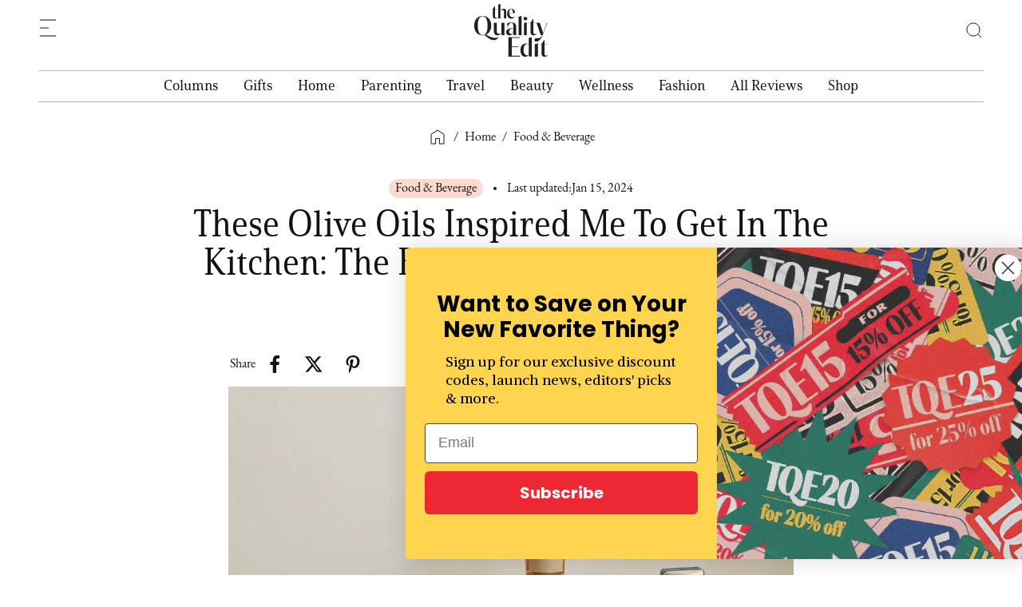

--- FILE ---
content_type: text/html
request_url: https://www.thequalityedit.com/articles/brightland-olive-oil-review
body_size: 27708
content:
<!DOCTYPE html><!-- Last Published: Mon Jan 19 2026 09:30:08 GMT+0000 (Coordinated Universal Time) --><html data-wf-domain="www.thequalityedit.com" data-wf-page="651bd206f84be606f8d526ac" data-wf-site="5ebb1b2b29e704718befcf25" data-wf-collection="651bd206f84be606f8d52671" data-wf-item-slug="brightland-olive-oil-review"><head><meta charset="utf-8"/><title>Brightland The Duo Review | The Quality Edit</title><meta content="I’ve never been one to pay attention to what goes into my food. Once I tried the ever-trending olive oil brand Brightland, I ate my words." name="description"/><meta content="Brightland The Duo Review | The Quality Edit" property="og:title"/><meta content="I’ve never been one to pay attention to what goes into my food. Once I tried the ever-trending olive oil brand Brightland, I ate my words." property="og:description"/><meta content="https://cdn.prod.website-files.com/5ebb1b2c07f0f111e4ac241c/65a4fea99ead04881ece5414_Screen-Shot-2021-07-15-at-11.webp" property="og:image"/><meta content="Brightland The Duo Review | The Quality Edit" property="twitter:title"/><meta content="I’ve never been one to pay attention to what goes into my food. Once I tried the ever-trending olive oil brand Brightland, I ate my words." property="twitter:description"/><meta content="https://cdn.prod.website-files.com/5ebb1b2c07f0f111e4ac241c/65a4fea99ead04881ece5414_Screen-Shot-2021-07-15-at-11.webp" property="twitter:image"/><meta property="og:type" content="website"/><meta content="summary_large_image" name="twitter:card"/><meta content="width=device-width, initial-scale=1" name="viewport"/><meta content="F0-dke1BKjNuN41yN6qbMEWYDLT873Y1GxnrvIrWf0A" name="google-site-verification"/><link href="https://cdn.prod.website-files.com/5ebb1b2b29e704718befcf25/css/the-quality-edit.webflow.shared.eda7ed210.min.css" rel="stylesheet" type="text/css" integrity="sha384-7aftIQdJdOsYzQa2uB6IP+OgCU5MigY13lo+rJ01JDZoepFYlsH3Z1WpCvGY5nwk" crossorigin="anonymous"/><link href="https://fonts.googleapis.com" rel="preconnect"/><link href="https://fonts.gstatic.com" rel="preconnect" crossorigin="anonymous"/><script src="https://ajax.googleapis.com/ajax/libs/webfont/1.6.26/webfont.js" type="text/javascript"></script><script type="text/javascript">WebFont.load({  google: {    families: ["Inconsolata:400,700"]  }});</script><script src="https://use.typekit.net/sgm2idt.js" type="text/javascript"></script><script type="text/javascript">try{Typekit.load();}catch(e){}</script><script type="text/javascript">!function(o,c){var n=c.documentElement,t=" w-mod-";n.className+=t+"js",("ontouchstart"in o||o.DocumentTouch&&c instanceof DocumentTouch)&&(n.className+=t+"touch")}(window,document);</script><link href="https://cdn.prod.website-files.com/5ebb1b2b29e704718befcf25/631f839a5b101867355a744c_TQE_favicon_32.png" rel="shortcut icon" type="image/x-icon"/><link href="https://cdn.prod.website-files.com/5ebb1b2b29e704718befcf25/631f839f9bbb83f48a738de1_TQE_favicon_256x256.png" rel="apple-touch-icon"/><link href="https://www.thequalityedit.com/articles/brightland-olive-oil-review" rel="canonical"/><script type="application/ld+json">
{
  "@context": "https://schema.org",
  "@type": "Article",
  "headline": "Brightland The Duo Review | The Quality Edit",
  "about": "I’ve never been one to pay attention to what goes into my food. Once I tried the ever-trending olive oil brand Brightland, I ate my words. ",
  "mainEntityOfPage": "https://www.thequalityedit.com/articles/brightland-olive-oil-review",
  "image": {
    "@type": "ImageObject",
    "url": "https://cdn.prod.website-files.com/5ebb1b2c07f0f111e4ac241c/65a4fea99ead04881ece5414_Screen-Shot-2021-07-15-at-11.webp",
    "caption": "",
    "width": 1024,
    "height": 1024
  },
  "url": "https://www.thequalityedit.com/articles/brightland-olive-oil-review",
  "datePublished": "2024-01-17T00:03:45.949Z",
  "dateModified": "2024-01-15T10:09:19.970Z",
  "articleBody": "",
  "publisher": {
    "@id": "https://www.thequalityedit.com/#organization"
  },
  "author": {
    "@type": "Organization",
    "name": "The Quality Edit",
    "url": "https://www.thequalityedit.com",
    "logo": {
      "@type": "ImageObject",
      "url": "https://cdn.prod.website-files.com/5ebb1b2b29e704718befcf25/62f17d3c5d793f4d7defe95f_logo_primary_dark_navbar.svg"
    }
  },
  "inLanguage": "en-US"
}

<script type="application/ld+json">
{
  "@context": "https://schema.org",
  "@type": "BreadcrumbList",
  "itemListElement": [
    {
      "@type": "ListItem",
      "position": 1,
      "name": "Article_Main_Category",
      "item": "Article_Main_Category_Page_Link"
    },
    {
      "@type": "ListItem",
      "position": 2,
      "name": "Category_Name",
      "item": "https://www.thequalityedit.com/article-categories/category_slug"
    },
    {
      "@type": "ListItem",
      "position": 3,
      "name": "Product_Name",
      "item": "https://www.thequalityedit.com/articles/slug"
    }
  ]
}
</script>

<script type="application/ld+json">
{
  "@context": "https://schema.org",
  "@type": "BreadcrumbList",
  "itemListElement": [
    {
      "@type": "ListItem",
      "position": 1,
      "name": "Home",
      "item": "http://www.thequalityedit.com/home"
    },
    {
      "@type": "ListItem",
      "position": 2,
      "name": "Food &amp; Beverage",
      "item": "https://www.thequalityedit.com/article-categories/food-beverage"
    },
    {
      "@type": "ListItem",
      "position": 3,
      "name": "These Olive Oils Inspired Me To Get In The Kitchen: The Brightland Olive Oil Review",
      "item": "https://www.thequalityedit.com/articles/brightland-olive-oil-review"
    }
  ]
}
</script><script async="" src="https://www.googletagmanager.com/gtag/js?id=UA-169179710-1"></script><script type="text/javascript">window.dataLayer = window.dataLayer || [];function gtag(){dataLayer.push(arguments);}gtag('js', new Date());gtag('config', 'UA-169179710-1', {'anonymize_ip': false});</script><script type="text/javascript">!function(f,b,e,v,n,t,s){if(f.fbq)return;n=f.fbq=function(){n.callMethod?n.callMethod.apply(n,arguments):n.queue.push(arguments)};if(!f._fbq)f._fbq=n;n.push=n;n.loaded=!0;n.version='2.0';n.agent='plwebflow';n.queue=[];t=b.createElement(e);t.async=!0;t.src=v;s=b.getElementsByTagName(e)[0];s.parentNode.insertBefore(t,s)}(window,document,'script','https://connect.facebook.net/en_US/fbevents.js');fbq('init', '293495061804516');fbq('track', 'PageView');</script><!-- Google Tag Manager -->
<script>(function(w,d,s,l,i){w[l]=w[l]||[];w[l].push({'gtm.start':
new Date().getTime(),event:'gtm.js'});var f=d.getElementsByTagName(s)[0],
j=d.createElement(s),dl=l!='dataLayer'?'&l='+l:'';j.async=true;j.src=
'https://www.googletagmanager.com/gtm.js?id='+i+dl;f.parentNode.insertBefore(j,f);
})(window,document,'script','dataLayer','GTM-5VV2DPJ');</script>
<!-- End Google Tag Manager -->

<!-- Google tag (gtag.js) -->
<script async src="https://www.googletagmanager.com/gtag/js?id=G-SZ11CY75YS"></script>
<script>
  window.dataLayer = window.dataLayer || [];
  function gtag(){dataLayer.push(arguments);}
  gtag('js', new Date());

  gtag('config', 'G-SZ11CY75YS');
</script>

<!-- Conversion Tracking Google tag (gtag.js) --> 
<script async src="https://www.googletagmanager.com/gtag/js?id=AW-16704325974"></script> 
<script> window.dataLayer = window.dataLayer || []; function gtag(){dataLayer.push(arguments);} gtag('js', new Date()); gtag('config', 'AW-16704325974'); </script>
<!-- End Google tag (gtag.js) --> 

<!-- Fermat Script -->
<script type="application/javascript">(function(apiKey){(function(f,e,r,m,a,t){a=f[m]=f[m]||{};["loadTile","catalog","collection","embeddedShop","linkShop"].map((x)=>{a[x]=a[x]||function(){var z=e.currentScript;f.addEventListener("fermatInit",()=>{f[m][x]({...arguments[0],scriptElement:z});});}});;t=e.createElement(r);t.src="https://unpkg.com/@fermat-commerce/storefront-lib/dist/fermat-storefront.js";t.async=true;t.onload=function(){fermatLib.initialize(apiKey);};e.head.appendChild(t);})(window,document,"script","fermat");})("");</script>
<!-- End Fermat Script -->

<!-- Ahrefs Script -->
<script src="https://analytics.ahrefs.com/analytics.js" data-key="s/GGPojIJfFhKF5UxcWLeg" async></script>
<!-- End Ahrefs Script -->

<!-- Google Organization Schema -->
<script type="application/ld+json">
{
  "@context": "https://schema.org",
  "@type": ["WebSite", "Organization"],
  "@id": "https://www.thequalityedit.com/#organization",
  "name": "The Quality Edit",
  "url": "https://www.thequalityedit.com",
  "description": "The Quality Edit is a trusted curation platform founded in 2020 that helps consumers navigate the overwhelming world of products and experiences. Our collective of writers and editors obsessively test, review, and curate only the highest-quality brands across food, travel, pop culture, and lifestyle categories. We apply rigorous standards for quality, design, and brand ethos - the same standards we'd use when recommending products to our own friends and family.",
  "inLanguage": "en-US",
  "logo": {
    "@type": "ImageObject",
    "url": "https://cdn.prod.website-files.com/5ebb1b2b29e704718befcf25/62f17d3c5d793f4d7defe95f_logo_primary_dark_navbar.svg"
  },
  "sameAs": [
    "https://www.instagram.com/thequalityedit/",
    "https://www.facebook.com/thequalityedit/",
    "https://www.tiktok.com/@thequalityedit",
    "https://www.pinterest.it/thequalityedit/",
    "https://x.com/thequalityedit"
  ],
  "potentialAction": {
    "@type": "SearchAction",
    "target": {
      "@type": "EntryPoint",
      "urlTemplate": "https://thequalityedit.com/search?query={search_term_string}"
    },
    "query-input": "required name=search_term_string"
  }
}
</script>
<!-- End Google Organization Schema -->


<style>
body{
  -webkit-font-smoothing: antialiased;
  -moz-osx-font-smoothing: grayscale;
}
  
/* Style Navigation Bar */  
.nav-list { list-style-type: none; }
.hamburger-menu-wrapper {height: 96vh !important;}

/* Hide scrollbar */
.hamburger-menu-wrapper::-webkit-scrollbar { display: none !important;}
.hamburger-menu-wrapper { -ms-overflow-style: none; scrollbar-width: none;}


@media only screen and (min-width: 1920px) {
	.hamburger-menu-wrapper { position: absolute; left: -30px;}
}
@media only screen and (max-width: 767px) {
	.hamburger-menu-wrapper {height: 100dvh !important;}
}
  
/*Style underline & Image opacity for hover on links*/
.product-category-link-block:hover .product-category-item-image {opacity: 0.8;} 
  
.article-image-block:hover .editor-grid-content-wrapper h4, .article-image-block:hover + .article-grid-content .title-link h4,
.main-hero-article-item .article-image-block:hover + .main-hero-article-content .title-link h3,
.secondary-article-image-section:hover + .secondary-article-content-section .title-link h4,
.hero-secondary-article-image-section:hover + .hero-secondary-article-content-section .title-link h4,
.article-item .article-image-block:hover + .article-grid-content .title-link h3,
.grid-product-image-wrapper:hover + .grid-product-content-wrapper .product-content-info a.title-link,
.featured-product-image-wrapper:hover + .featured-product-content-wrapper .product-content-info a.title-link {text-decoration: underline; }

.product-title-link, .product-title-link:hover, .title-link:hover, .footer-menu-link:hover, .dropdown-nav-link:hover, .nav-link:hover, 
.dropdown-nav-toggle:hover, .product-category-link-block:hover, .title-link-block:hover, .author-link-block:hover, 
.article-filter-category-link.w--current, .article-filter-category-link:hover, .nav-list-item-link:hover, .hamburger-nav-link:hover, .founder-tab-link:hover, .article-image-block:hover .editor-grid-content-wrapper, .article-image-block:hover + .article-grid-content .title-link h4,
.main-hero-article-item .article-image-block:hover + .main-hero-article-content .title-link h3,
.secondary-article-image-section:hover + .secondary-article-content-section .title-link h4,
.hero-secondary-article-image-section:hover + .hero-secondary-article-content-section .title-link h4,
.article-item .article-image-block:hover + .article-grid-content .title-link h3,
.grid-product-image-wrapper:hover + .grid-product-content-wrapper .product-content-info a.title-link,
.featured-product-image-wrapper:hover + .featured-product-content-wrapper .product-content-info a.title-link {
  text-underline-offset: 3px;
  text-decoration-thickness: 1.5px;
}

</style>

<meta name="facebook-domain-verification" content="blmprqg9op4ox2gadcfpujntx2na5i" /><!-- Powerful Rich Text -->
<script defer src="https://cdn.jsdelivr.net/npm/@finsweet/attributes-richtext@1/richtext.js"></script>
<!-- Event snippet for Outbound Click conversion page --> 
<script> gtag('event', 'conversion', { 'send_to': 'AW-16704325974/E3YqCMjAo9QZENaSn50-', 'value': 1.0, 'currency': 'USD' }); </script>
<!-- END Event snippet for Outbound Click conversion page --> 
<link rel="canonical" href="https://www.thequalityedit.com/articles/brightland-olive-oil-review">
<meta name="robots" content="max-image-preview:large">

<script>
document.addEventListener("DOMContentLoaded", function() {
  const targetSlugs = ['/articles/nom-nom-fresh-dog-food-review', '/articles/throwdown-nom-nom'];

  if (targetSlugs.some(slug => document.location.pathname.endsWith(slug))) {
    // Function to check if the URL contains any UTM parameters
    function urlHasUTMParams() {
      const utmParams = ['utm_source', 'utm_medium', 'utm_campaign', 'utm_term', 'utm_content'];
      return utmParams.some(param => new URLSearchParams(window.location.search).has(param));
    }

    function extractUTMParams() {
      const params = new URLSearchParams(window.location.search);
      const utms = {};
      params.forEach((value, key) => {
        if (key.startsWith('utm_')) {
          utms[key] = value;
        }
      });
      return utms;
    }

    function modifyLinks(utmParamsFromURL, additionalParams) {
      const links = document.querySelectorAll('a[href*="nomnomnow.com"]');
      links.forEach(link => {
        let originalUrl = new URL(link.href);

        // Apply UTM parameters from the URL if present
        if (Object.keys(utmParamsFromURL).length > 0) {
          // Clear existing UTM parameters
          ['utm_source', 'utm_medium', 'utm_campaign', 'utm_term', 'utm_content'].forEach(param => {
            originalUrl.searchParams.delete(param);
          });

          // Add UTM parameters from the URL
          Object.keys(utmParamsFromURL).forEach(key => {
            originalUrl.searchParams.set(key, utmParamsFromURL[key]);
          });
        }

        // Always add additional parameters
        Object.keys(additionalParams).forEach(key => {
          originalUrl.searchParams.set(key, additionalParams[key]);
        });
        link.href = originalUrl.toString();
      });
    }

    // Determine the referrer based on the current path
    let referrer = targetSlugs.find(slug => document.location.pathname.endsWith(slug));
    const additionalParams = {
      utm_content: 'TQE',
      referrer: referrer
    };

    const utmParamsFromURL = urlHasUTMParams() ? extractUTMParams() : {};
    modifyLinks(utmParamsFromURL, additionalParams);
  }
});

// Replace UTM parameters if user lands on page from paid ADs
document.addEventListener("DOMContentLoaded", function () {
  const targetSlugs = [
    "/articles/little-spoon-baby-food-review",
    "/articles/salt-and-stone-deodorant-review",
    "/articles/salt-and-stone-body-mist-review",
    "/articles/salt-and-stone-body-wash-review",
    "/articles/gruns-gummies-review",
    "/articles/gruns-vs-ag1",
    "/articles/dietitian-guide-to-glp1-nutrition",
    "/articles/salt-and-stone-multi-product",
    "/articles/how-to-choose-salt-and-stone-scent",
    "/articles/how-to-scent-layer-salt-and-stone",
    "/articles/everyday-dose-review",
    "/articles/coffee-was-causing-my-bloat-everyday-dose-review",
    "/articles/everyday-dose-review-mushroom-coffee-vs-alternatives"
  ];

  if (targetSlugs.includes(window.location.pathname)) {
    const currentUTMs = new URLSearchParams(window.location.search);

    // Check if the current URL contains any UTM parameters
    const hasUTMs = Array.from(currentUTMs.keys()).some(key => key.startsWith('utm_'));

    if (hasUTMs) {
      // Select all links inside the article content or slider wrapper
      const containers = document.querySelectorAll('.article-content-wrapper a, .main-article-slider-wrapper a');

      containers.forEach(link => {
        try {
          const linkUrl = new URL(link.href);
          const linkHost = linkUrl.host;
          const currentHost = window.location.host;

          // Determine if link is external (different hostname) and uses http or https
          const isExternal = linkHost !== currentHost && (linkUrl.protocol === 'http:' || linkUrl.protocol === 'https:');

          if (isExternal) {
            // Remove existing UTM parameters
            Array.from(linkUrl.searchParams.keys()).forEach(param => {
              if (param.startsWith('utm_')) {
                linkUrl.searchParams.delete(param);
              }
            });

            // Append UTM parameters from the current page
            currentUTMs.forEach((value, key) => {
              linkUrl.searchParams.set(key, value);
            });

            link.href = linkUrl.toString();
          }
        } catch (e) {
          // Ignore invalid or malformed URLs
        }
      });
    }
  }
});
// END Replace UTM parameters if user lands on page from paid ADs
</script>

<script>
  // Function to add Northbeam pixel dynamically based on URL
  function addNorthbeamPixel(clientId) {
    var pixelScript = document.createElement("script");
    pixelScript.async = true;
    pixelScript.src = `//j.northbeam.io/ota-sp/${clientId}.js`;

    pixelScript.onload = function() {
      (function() {
        var r;
        (e = r = r || {}).A = "identify";
        e.B = "trackPageView";
        e.C = "fireEmailCaptureEvent";
        e.D = "fireCustomGoal";
        e.E = "firePurchaseEvent";
        e.F = "firePurchaseSyncEvent";
        function t(e) {
          for (var n = [], r = 1; r < arguments.length; r++) n[r - 1] = arguments[r];
          a.push({ fnName: e, args: n });
        }
        var a = [];
        n = ((n = { _q: a })[r.A] = function(e, n) {
          return t(r.A, e, n);
        }),
        (n[r.B] = function() {
          return t(r.B);
        }),
        (n[r.C] = function(e, n) {
          return t(r.C, e, n);
        }),
        (n[r.D] = function(e, n) {
          return t(r.D, e, n);
        }),
        (n[r.E] = function(e) {
          return t(r.E, e);
        }),
        (n[r.F] = function(e) {
          return t(r.F, e);
        }),
        (window.Northbeam = n);
      })();
    };

    document.head.appendChild(pixelScript);
  }

  // Check URL and insert the corresponding Northbeam pixel
  document.addEventListener("DOMContentLoaded", function() {
    var currentUrl = window.location.href;

    // Remove query parameters (if any) to get the base URL
    var baseUrl = currentUrl.split("?")[0];

    // Map base URLs to their respective client IDs
    var clientIdMap = {
      "https://www.thequalityedit.com/articles/omnilux-contour-fask-mask-review": "464c948b-3ded-4ff9-b035-be3974299c0f",
      "https://www.thequalityedit.com/articles/omnilux-contour-face-bridal": "464c948b-3ded-4ff9-b035-be3974299c0f",
      "https://www.thequalityedit.com/articles/gruns-gummies-review": "e8d54802-84b3-4089-bd46-679700f0f4ab",
      "https://www.thequalityedit.com/articles/gruns-vs-ag1": "e8d54802-84b3-4089-bd46-679700f0f4ab",
      "https://www.thequalityedit.com/articles/dietitian-guide-to-glp1-nutrition": "e8d54802-84b3-4089-bd46-679700f0f4ab"
    };

    // Get the client ID based on the base URL
    var clientId = clientIdMap[baseUrl];

    // If a client ID is found for the current base URL, add the Northbeam pixel
    if (clientId) {
      addNorthbeamPixel(clientId);
    }
  });
</script>


<style>
.anchor-link {position:relative; top:-100px;}
.w-embed blockquote.tiktok-embed {
	margin-top: 0px;
	padding: 0px;
  border-left: none;
}
.spotify_embed {margin-bottom: 50px;}

@media only screen and (max-width: 1185px) and (min-width: 992px) {
	.article-post-wrapper {width: 100% !important;}
}

/** SLICK SLIDER Style**/
.inline-article-slider-item { min-width: auto !important;}
 
.slick-track { display: flex !important; }

.inline-article-slider-item {display: inline-block;}
.article-slider {display:block !important;}
.slick-prev:hover, .slick-prev:focus, .slick-next:hover, .slick-next:focus { outline: none;}

.slick-slide, .slick-slide *{ outline: none !important; }
.slick-slide { height: inherit !important; display: flex !important;}
/** END SLICK SLIDER Style**/
</style><script type="text/javascript">window.__WEBFLOW_CURRENCY_SETTINGS = {"currencyCode":"USD","symbol":"$","decimal":".","fractionDigits":2,"group":",","template":"{{wf {\"path\":\"symbol\",\"type\":\"PlainText\"} }} {{wf {\"path\":\"amount\",\"type\":\"CommercePrice\"} }} {{wf {\"path\":\"currencyCode\",\"type\":\"PlainText\"} }}","hideDecimalForWholeNumbers":false};</script></head><body data-scroll-time="0"><div class="w-embed w-iframe"><!-- Google Tag Manager (noscript) -->
<noscript><iframe src="https://www.googletagmanager.com/ns.html?id=GTM-5VV2DPJ"
height="0" width="0" style="display:none;visibility:hidden"></iframe></noscript>
<!-- End Google Tag Manager (noscript) --></div><div class="google-structured-data-snippet w-dyn-bind-empty w-richtext"></div><div class="pixel-script w-condition-invisible w-dyn-bind-empty w-richtext"></div><div data-animation="over-left" class="navigation w-nav" data-easing2="ease-out-quad" data-easing="ease-out-quad" data-collapse="all" data-w-id="76606014-a567-5016-2294-f0ebd6d8dbe4" role="banner" data-no-scroll="1" data-duration="200"><div class="hamburger-navigation-wrapper"><nav role="navigation" class="hamburger-menu-wrapper w-nav-menu"><div class="hamburger-menu-close-wrapper"></div><div class="hamburger-menu-links-wrapper"><div class="nav-inner-left-links"><div class="hamburger-menu"><div data-hover="false" data-delay="200" data-w-id="76606014-a567-5016-2294-f0ebd6d8dbeb" class="hamburger-nav-dropdown w-dropdown"><div class="hamburger-dropdown-nav-toggle w-dropdown-toggle"><div>Columns</div><img src="https://cdn.prod.website-files.com/5ebb1b2b29e704718befcf25/62f189a85cac0a2e7c919897_arrow-down.svg" loading="lazy" alt="" class="nav-icon"/></div><nav class="hamburger-dropdown-nav w-dropdown-list"><ul role="list" class="hamburger-dropdown-menu-list"><li class="hamburger-dropdown-menu-item"><a href="/columns" class="hamburger-nav-link w-nav-link">Read All</a></li><li class="hamburger-dropdown-menu-item"><a href="/article-categories/launch-digest" class="hamburger-nav-link w-nav-link">Launch Digest</a></li><li class="hamburger-dropdown-menu-item"><a href="/article-categories/quality-makers" class="hamburger-nav-link w-nav-link">Quality Makers</a></li><li class="hamburger-dropdown-menu-item"><a href="/article-categories/receipts" class="hamburger-nav-link w-nav-link">Receipts</a></li><li class="hamburger-dropdown-menu-item"><a href="/article-categories/birthday-registry" class="hamburger-nav-link w-nav-link">Birthday Registry</a></li><li class="hamburger-dropdown-menu-item"><a href="/article-categories/tv-style-guides" class="hamburger-nav-link w-nav-link">TV Style Guides</a></li><li class="hamburger-dropdown-menu-item"><a href="/article-categories/snack-bar" class="hamburger-nav-link w-nav-link">Snack Bar</a></li><li class="hamburger-dropdown-menu-item"><a href="/article-categories/the-sweep" class="hamburger-nav-link w-nav-link">The Sweep</a></li></ul></nav></div><div data-hover="false" data-delay="0" data-w-id="76606014-a567-5016-2294-f0ebd6d8dc07" class="hamburger-nav-dropdown w-dropdown"><div class="hamburger-dropdown-nav-toggle w-dropdown-toggle"><div>Gifts</div><img src="https://cdn.prod.website-files.com/5ebb1b2b29e704718befcf25/62f189a85cac0a2e7c919897_arrow-down.svg" loading="lazy" alt="" class="nav-icon"/></div><nav class="hamburger-dropdown-nav w-dropdown-list"><ul role="list" class="hamburger-dropdown-menu-list"><li class="hamburger-dropdown-menu-item"><a href="/gifts" class="hamburger-nav-link w-nav-link">Read All</a></li><li class="hamburger-dropdown-menu-item"><a href="/article-categories/gift-guides" class="hamburger-nav-link w-nav-link">Gift Guides</a></li><li class="hamburger-dropdown-menu-item"><a href="/article-categories/holiday-gifts" class="hamburger-nav-link w-nav-link">Holiday Gifts</a></li></ul></nav></div><div data-hover="false" data-delay="0" data-w-id="76606014-a567-5016-2294-f0ebd6d8dc2d" class="hamburger-nav-dropdown w-dropdown"><div class="hamburger-dropdown-nav-toggle w-dropdown-toggle"><div>Home</div><img src="https://cdn.prod.website-files.com/5ebb1b2b29e704718befcf25/62f189a85cac0a2e7c919897_arrow-down.svg" loading="lazy" alt="" class="nav-icon"/></div><nav class="hamburger-dropdown-nav w-dropdown-list"><ul role="list" class="hamburger-dropdown-menu-list"><li class="hamburger-dropdown-menu-item"><a href="/home" class="hamburger-nav-link w-nav-link">Read All</a></li><li class="hamburger-dropdown-menu-item"><a href="/article-categories/home-decor" class="hamburger-nav-link w-nav-link">Home Decor</a></li><li class="hamburger-dropdown-menu-item"><a href="/article-categories/sustainable-home" class="hamburger-nav-link w-nav-link">Sustainable Home</a></li><li class="hamburger-dropdown-menu-item"><a href="/article-categories/outdoor-design-and-products" class="hamburger-nav-link w-nav-link">Outdoor Design &amp; Products</a></li><li class="hamburger-dropdown-menu-item"><a href="/article-categories/entertaining" class="hamburger-nav-link w-nav-link">Entertaining</a></li><li class="hamburger-dropdown-menu-item"><a href="/article-categories/food-beverage" class="hamburger-nav-link w-nav-link">Food &amp; Beverage</a></li><li class="hamburger-dropdown-menu-item"><a href="/article-categories/pets" class="hamburger-nav-link w-nav-link">Pets</a></li><li class="hamburger-dropdown-menu-item"><a href="/article-categories/home-reviews" class="hamburger-nav-link w-nav-link">Reviews</a></li></ul></nav></div><div data-hover="false" data-delay="0" data-w-id="76606014-a567-5016-2294-f0ebd6d8dc17" class="hamburger-nav-dropdown w-dropdown"><div class="hamburger-dropdown-nav-toggle w-dropdown-toggle"><div>Parenting</div><img src="https://cdn.prod.website-files.com/5ebb1b2b29e704718befcf25/62f189a85cac0a2e7c919897_arrow-down.svg" loading="lazy" alt="" class="nav-icon"/></div><nav class="hamburger-dropdown-nav w-dropdown-list"><ul role="list" class="hamburger-dropdown-menu-list"><li class="hamburger-dropdown-menu-item"><a href="/parenting" class="hamburger-nav-link w-nav-link">Read All</a></li><li class="hamburger-dropdown-menu-item"><a href="/article-categories/parenting-gifts" class="hamburger-nav-link w-nav-link">Parenting Gifts</a></li><li class="hamburger-dropdown-menu-item"><a href="/article-categories/pregnancy" class="hamburger-nav-link w-nav-link">Pregnancy</a></li><li class="hamburger-dropdown-menu-item"><a href="/article-categories/baby-gear" class="hamburger-nav-link w-nav-link">Baby Gear</a></li><li class="hamburger-dropdown-menu-item"><a href="/article-categories/parenting-reviews" class="hamburger-nav-link w-nav-link">Reviews</a></li></ul></nav></div><div data-hover="false" data-delay="0" data-w-id="76606014-a567-5016-2294-f0ebd6d8dc97" class="hamburger-nav-dropdown w-dropdown"><div class="hamburger-dropdown-nav-toggle w-dropdown-toggle"><div>Travel</div><img src="https://cdn.prod.website-files.com/5ebb1b2b29e704718befcf25/62f189a85cac0a2e7c919897_arrow-down.svg" loading="lazy" alt="" class="nav-icon"/></div><nav class="hamburger-dropdown-nav w-dropdown-list"><ul role="list" class="hamburger-dropdown-menu-list"><li class="hamburger-dropdown-menu-item"><a href="/travel" class="hamburger-nav-link w-nav-link">Read All</a></li><li class="hamburger-dropdown-menu-item"><a href="/article-categories/city-guides" class="hamburger-nav-link w-nav-link">City Guides</a></li><li class="hamburger-dropdown-menu-item"><a href="/article-categories/hotel-reviews" class="hamburger-nav-link w-nav-link">Hotel Reviews </a></li><li class="hamburger-dropdown-menu-item"><a href="/article-categories/travel-tips-products" class="hamburger-nav-link w-nav-link">Travel Tips &amp; Products</a></li><li class="hamburger-dropdown-menu-item"><a href="/article-categories/family-friendly-vacations" class="hamburger-nav-link w-nav-link">Family Friendly Vacations</a></li></ul></nav></div><div data-hover="false" data-delay="0" data-w-id="76606014-a567-5016-2294-f0ebd6d8dc7e" class="hamburger-nav-dropdown w-dropdown"><div class="hamburger-dropdown-nav-toggle w-dropdown-toggle"><div>Beauty</div><img src="https://cdn.prod.website-files.com/5ebb1b2b29e704718befcf25/62f189a85cac0a2e7c919897_arrow-down.svg" loading="lazy" alt="" class="nav-icon"/></div><nav class="hamburger-dropdown-nav w-dropdown-list"><ul role="list" class="hamburger-dropdown-menu-list"><li class="hamburger-dropdown-menu-item"><a href="/beauty" class="hamburger-nav-link w-nav-link">Read All</a></li><li class="hamburger-dropdown-menu-item"><a href="/article-categories/clean-beauty" class="hamburger-nav-link w-nav-link">Clean Beauty</a></li><li class="hamburger-dropdown-menu-item"><a href="/article-categories/skincare" class="hamburger-nav-link w-nav-link">Skincare</a></li><li class="hamburger-dropdown-menu-item"><a href="/article-categories/hair-care" class="hamburger-nav-link w-nav-link">Hair Care</a></li><li class="hamburger-dropdown-menu-item"><a href="/article-categories/spf" class="hamburger-nav-link w-nav-link">SPF</a></li><li class="hamburger-dropdown-menu-item"><a href="/article-categories/beauty-reviews" class="hamburger-nav-link w-nav-link">Reviews</a></li></ul></nav></div><div data-hover="false" data-delay="0" data-w-id="76606014-a567-5016-2294-f0ebd6d8dc68" class="hamburger-nav-dropdown w-dropdown"><div class="hamburger-dropdown-nav-toggle w-dropdown-toggle"><div>Wellness</div><img src="https://cdn.prod.website-files.com/5ebb1b2b29e704718befcf25/62f189a85cac0a2e7c919897_arrow-down.svg" loading="lazy" alt="" class="nav-icon"/></div><nav class="hamburger-dropdown-nav w-dropdown-list"><ul role="list" class="hamburger-dropdown-menu-list"><li class="hamburger-dropdown-menu-item"><a href="/wellness" class="hamburger-nav-link w-nav-link">Read All</a></li><li class="hamburger-dropdown-menu-item"><a href="/article-categories/fitness" class="hamburger-nav-link w-nav-link">Fitness</a></li><li class="hamburger-dropdown-menu-item"><a href="/article-categories/sexual-health" class="hamburger-nav-link w-nav-link">Sexual Health</a></li><li class="hamburger-dropdown-menu-item"><a href="/article-categories/supplements" class="hamburger-nav-link w-nav-link">Supplements</a></li><li class="hamburger-dropdown-menu-item"><a href="/article-categories/wellness-reviews" class="hamburger-nav-link w-nav-link">Reviews</a></li></ul></nav></div><div data-hover="false" data-delay="0" data-w-id="76606014-a567-5016-2294-f0ebd6d8dc4c" class="hamburger-nav-dropdown w-dropdown"><div class="hamburger-dropdown-nav-toggle w-dropdown-toggle"><div>Fashion</div><img src="https://cdn.prod.website-files.com/5ebb1b2b29e704718befcf25/62f189a85cac0a2e7c919897_arrow-down.svg" loading="lazy" alt="" class="nav-icon"/></div><nav class="hamburger-dropdown-nav w-dropdown-list"><ul role="list" class="hamburger-dropdown-menu-list"><li class="hamburger-dropdown-menu-item"><a href="/fashion" class="hamburger-nav-link w-nav-link">Read All</a></li><li class="hamburger-dropdown-menu-item"><a href="/article-categories/style-guides" class="hamburger-nav-link w-nav-link">Style Guides</a></li><li class="hamburger-dropdown-menu-item"><a href="/article-categories/womens-fashion" class="hamburger-nav-link w-nav-link">Women&#x27;s Fashion</a></li><li class="hamburger-dropdown-menu-item"><a href="/article-categories/jewelry" class="hamburger-nav-link w-nav-link">Jewelry</a></li><li class="hamburger-dropdown-menu-item"><a href="/article-categories/mens-fashion" class="hamburger-nav-link w-nav-link">Men&#x27;s Fashion</a></li><li class="hamburger-dropdown-menu-item"><a href="/article-categories/sustainable-fashion" class="hamburger-nav-link w-nav-link">Sustainable Fashion</a></li><li class="hamburger-dropdown-menu-item"><a href="/article-categories/fashion-reviews" class="hamburger-nav-link w-nav-link">Reviews</a></li></ul></nav></div><div data-hover="false" data-delay="0" data-w-id="76606014-a567-5016-2294-f0ebd6d8dcad" class="hamburger-nav-dropdown w-dropdown"><div class="hamburger-dropdown-nav-toggle w-dropdown-toggle"><div>Shop</div><img src="https://cdn.prod.website-files.com/5ebb1b2b29e704718befcf25/62f189a85cac0a2e7c919897_arrow-down.svg" loading="lazy" alt="" class="nav-icon"/></div><nav class="hamburger-dropdown-nav w-dropdown-list"><ul role="list" class="hamburger-dropdown-menu-list"><li class="hamburger-dropdown-menu-item"><a href="/shop-products" class="hamburger-nav-link w-nav-link">All</a></li><li class="hamburger-dropdown-menu-item"><a href="/products-category/home" class="hamburger-nav-link w-nav-link">Home</a></li><li class="hamburger-dropdown-menu-item"><a href="/products-category/food-beverage" class="hamburger-nav-link w-nav-link">Food &amp; Beverage</a></li><li class="hamburger-dropdown-menu-item"><a href="/products-category/wellness" class="hamburger-nav-link w-nav-link">Wellness</a></li><li class="hamburger-dropdown-menu-item"><a href="/products-category/fashion" class="hamburger-nav-link w-nav-link">Fashion</a></li><li class="hamburger-dropdown-menu-item"><a href="/products-category/beauty" class="hamburger-nav-link w-nav-link">Beauty</a></li><li class="hamburger-dropdown-menu-item"><a href="/products-category/parenting" class="hamburger-nav-link w-nav-link">Parenting</a></li><li class="hamburger-dropdown-menu-item"><a href="/products-category/pets" class="hamburger-nav-link w-nav-link">Pets</a></li><li class="hamburger-dropdown-menu-item"><a href="/products-category/tech" class="hamburger-nav-link w-nav-link">Tech</a></li><li class="hamburger-dropdown-menu-item"><a href="/shop-tqe-deals" class="hamburger-nav-link w-nav-link">TQE Deals</a></li><li class="hamburger-dropdown-menu-item"><a href="/shop-sale" class="hamburger-nav-link w-nav-link">Sale</a></li></ul></nav></div><a href="/all-reviews" class="hamburger-dropdown-nav-link w-inline-block"><div>All Reviews</div></a><a href="/articles" class="hamburger-dropdown-nav-link w-inline-block"><div>Read All</div></a><div class="secondary-hamburger-menu"><a href="/about-us" class="hamburger-nav-link w-nav-link">About TQE</a><a href="/contact" class="hamburger-nav-link w-nav-link">Contact</a></div></div></div><div class="hamburger-nav-add-info"><div class="hamburger-banner"><div class="text-small text-light">Follow us on</div><div><a href="https://www.instagram.com/thequalityedit/" target="_blank" class="dropdown-social-link w-inline-block"><img src="https://cdn.prod.website-files.com/5ebb1b2b29e704718befcf25/62f18d55232303d10268b348_24_instagram_white.svg" loading="lazy" alt="Instagram Social Icon"/></a><a href="https://www.facebook.com/thequalityedit/" target="_blank" class="dropdown-social-link w-inline-block"><img src="https://cdn.prod.website-files.com/5ebb1b2b29e704718befcf25/62f18d645cac0a2ec191c367_24_facebook_white.svg" loading="lazy" alt="Facebook Social Icon"/></a><a href="https://www.tiktok.com/@thequalityedit" target="_blank" class="dropdown-social-link w-inline-block"><img src="https://cdn.prod.website-files.com/5ebb1b2b29e704718befcf25/62f18d6e6a17d50a54506845_24_tiktok_white.svg" loading="lazy" alt="TikTok Social Icon"/></a><a href="https://www.pinterest.it/thequalityedit/" target="_blank" class="dropdown-social-link w-inline-block"><img src="https://cdn.prod.website-files.com/5ebb1b2b29e704718befcf25/62f18d779576fdb5232c132d_24_pinterest_white.svg" loading="lazy" alt="Pinterest Social Icon"/></a><a href="https://twitter.com/thequalityedit" target="_blank" class="dropdown-social-link w-inline-block"><img src="https://cdn.prod.website-files.com/5ebb1b2b29e704718befcf25/64f0a906403e93e8fa616d34_24_X_white.svg" loading="lazy" alt=""/></a></div></div></div></div></nav><div class="nav-logo-wrapper"><a href="/" class="nav-logo w-nav-brand"><img src="https://cdn.prod.website-files.com/5ebb1b2b29e704718befcf25/62f17d3c5d793f4d7defe95f_logo_primary_dark_navbar.svg" loading="lazy" alt="The Quality Edit Logo" class="navigation-logo-image"/></a></div><div class="search-nav-wrapper"><div data-hover="false" data-delay="0" class="nav-dropdown search w-dropdown"><div class="dropdown-nav-toggle search-btn w-dropdown-toggle"><div class="nav-search-icon"><img src="https://cdn.prod.website-files.com/5ebb1b2b29e704718befcf25/62f18ace8296f35a72c7838c_search_icon.svg" loading="lazy" alt="Search Icon" class="nav-icon-image"/></div></div><nav class="dropdown-nav-list search w-dropdown-list"><div class="dropdown-wrapper dropdown-search"><h3 class="alternative-title">What are you looking for?</h3><div class="nav-search-wrapper"><form action="/search" class="nav-search w-form"><input class="search-input w-input" maxlength="256" name="query" data-plerdy_allow="1" placeholder="Try &#x27;Quality Reads&#x27;" type="search" id="search" required=""/><input type="submit" id="search_btn" class="main-button btn-full-width-mobile w-button" value="Search"/></form><div class="nav-search-suggestions"><div>Suggested for you</div><div class="horizontal-divider height-15"></div><a href="/search?query=outdoor+furniture" class="dropdown-nav-link">Best Outdoor Furniture</a><a href="/search?query=tv+style" class="dropdown-nav-link">TV Style Guide</a><a href="/search?query=Investment+Beauty+Products" class="dropdown-nav-link">Investment Beauty Products</a><a href="/search?query=Ritual+Probiotic" class="dropdown-nav-link">Ritual Probiotic</a><a href="/search?query=Gift+Guide" class="dropdown-nav-link">Gift Guide</a></div></div></div><div class="dropdown-banner"><div class="dropdown-logo-wrapper"><div class="dropdown-logo-image"><img src="https://cdn.prod.website-files.com/5ebb1b2b29e704718befcf25/62f18e290e99ef80cd195662_logo_secondary_white_navbar.svg" loading="lazy" alt="The Quality Edit Logomark"/></div><div class="text-small text-light">Be the friend that found it first.</div></div><div class="dropdown-social-wrapper"><div class="text-small text-light">Follow us on</div><a href="https://www.instagram.com/thequalityedit/" target="_blank" class="dropdown-social-link w-inline-block"><img src="https://cdn.prod.website-files.com/5ebb1b2b29e704718befcf25/62f18d55232303d10268b348_24_instagram_white.svg" loading="lazy" alt="Instagram Social Icon"/></a><a href="https://www.facebook.com/thequalityedit/" target="_blank" class="dropdown-social-link w-inline-block"><img src="https://cdn.prod.website-files.com/5ebb1b2b29e704718befcf25/62f18d645cac0a2ec191c367_24_facebook_white.svg" loading="lazy" alt="Facebook Social Icon"/></a><a href="https://www.tiktok.com/@thequalityedit" target="_blank" class="dropdown-social-link w-inline-block"><img src="https://cdn.prod.website-files.com/5ebb1b2b29e704718befcf25/62f18d6e6a17d50a54506845_24_tiktok_white.svg" loading="lazy" alt="TikTok Social Icon"/></a><a href="https://www.pinterest.it/thequalityedit/" target="_blank" class="dropdown-social-link w-inline-block"><img src="https://cdn.prod.website-files.com/5ebb1b2b29e704718befcf25/62f18d779576fdb5232c132d_24_pinterest_white.svg" loading="lazy" alt="Pinterest Social Icon"/></a><a href="https://twitter.com/thequalityedit" target="_blank" class="dropdown-social-link w-inline-block"><img src="https://cdn.prod.website-files.com/5ebb1b2b29e704718befcf25/64f0a906403e93e8fa616d34_24_X_white.svg" loading="lazy" alt=""/></a></div></div></nav></div></div><div class="nav-menu-button w-nav-button"><div data-is-ix2-target="1" class="menu-lottie" data-w-id="76606014-a567-5016-2294-f0ebd6d8dd1b" data-animation-type="lottie" data-src="https://cdn.prod.website-files.com/5ebb1b2b29e704718befcf25/62fc1d17a51a89b439c1b151_TQE_Burger_menu.json" data-loop="0" data-direction="1" data-autoplay="0" data-renderer="svg" data-duration="0"></div></div></div></div><div class="bottom-navigation-wrapper"><div class="nav-list-section"><nav class="nav-list-wrapper"><ul role="list" class="nav-list"><li class="nav-list-item"><a href="/columns" class="nav-list-item-link">Columns</a></li><li class="nav-list-item"><a href="/gifts" class="nav-list-item-link">Gifts</a></li><li class="nav-list-item"><a href="/home" class="nav-list-item-link">Home</a></li><li class="nav-list-item"><a href="/parenting" class="nav-list-item-link">Parenting</a></li><li class="nav-list-item"><a href="/travel" class="nav-list-item-link">Travel</a></li><li class="nav-list-item"><a href="/beauty" class="nav-list-item-link">Beauty</a></li><li class="nav-list-item"><a href="/wellness" class="nav-list-item-link">Wellness</a></li><li class="nav-list-item"><a href="/fashion" class="nav-list-item-link">Fashion</a></li><li class="nav-list-item"><a href="/all-reviews" class="nav-list-item-link">All Reviews</a></li><li class="nav-list-item"><a href="/shop-products" class="nav-list-item-link">Shop</a></li></ul></nav></div></div><div id="top" class="top-anchor"></div><div class="breadcrumbs-wrapper"><a href="/" class="breadcrumb-link breadcrumb-home w-inline-block"></a><div class="breadcrumb-divider">/</div><a href="http://www.thequalityedit.com/home" class="breadcrumb-link w-inline-block"><div>Home</div></a><div class="breadcrumb-divider">/</div><a href="/article-categories/food-beverage" class="breadcrumb-link breadcrumb-article-category w-inline-block"><div>Food &amp; Beverage</div></a></div><div class="hero-section no-padding-bottom"><div class="main-container"><div class="article-title-wrapper"><div class="article-info justify-center"><a style="background-color:#fddacf" href="/article-categories/food-beverage" class="article-category-tag w-inline-block"><div style="color:#121212">Food &amp; Beverage</div></a><div class="article-info-divider"></div><div class="article-publish-date-info"><div class="article-info-date">Last updated:</div><div class="article-info-date">Jan 15, 2024</div><div class="article-info-date w-condition-invisible w-dyn-bind-empty"></div></div></div><h1 class="article-title">These Olive Oils Inspired Me To Get In The Kitchen: The Brightland Olive Oil Review</h1><div class="article-subtitle-wrapper w-condition-invisible"><p class="w-dyn-bind-empty"></p></div><div class="article-author-wrapper"><div class="small-text">Words by</div><div class="w-dyn-list"><div role="list" class="article-authors-list w-dyn-items"><div role="listitem" class="article-author-item w-dyn-item"><a href="/authors/jordan-white" class="author-link-block w-inline-block"><h5 class="no-margin-bottom">Jordan White</h5><div class="author-thumbnail"><img src="https://cdn.prod.website-files.com/5ebb1b2c07f0f111e4ac241c/62f7b63e9fb1b01234cb49e1_Jordan%20White.webp" loading="lazy" alt="" class="image-ratio-1-1"/></div></a></div></div></div></div><div class="article-add-info-wrapper"><div class="social-share-links-wrapper"><div class="article-info-date hide-mobile">Share</div><div class="w-embed"><a class="w-inline-block social-share-link" href="https://www.facebook.com/sharer/sharer.php?u=&t=" title="Share on Facebook" target="_blank" onclick="window.open('https://www.facebook.com/sharer/sharer.php?u=' + encodeURIComponent(document.URL) + '&t=' + encodeURIComponent(document.URL)); return false;"> 
<img src="https://cdn.prod.website-files.com/5ebb1b2b29e704718befcf25/6303b61b31a901d3ca775f52_24_facebook_dark.svg" loading="lazy" alt="">
</a></div><div class="w-embed"><a class="w-inline-block social-share-link twitter" href="https://twitter.com/intent/tweet?" target="_blank" title="Tweet" onclick="window.open('https://twitter.com/intent/tweet?text=%20Check%20out%20this%20awesome%20article' + encodeURIComponent(document.title) + ':%20 ' + encodeURIComponent(document.URL)); return false;">
<img src="https://cdn.prod.website-files.com/5ebb1b2b29e704718befcf25/64f0a9061ca8751520c204cb_24_X_dark.svg" loading="lazy" alt="">
</a></div><div class="w-embed"><a class="w-inline-block social-share-link" href="http://pinterest.com/pin/create/button/?url=&description=" target="_blank" title="Pin it" onclick="window.open('http://pinterest.com/pin/create/button/?url=' + encodeURIComponent(document.URL) + '&description=' + encodeURIComponent(document.title)); return false;">
<img src="https://cdn.prod.website-files.com/5ebb1b2b29e704718befcf25/6303b62ef2e9f61c146484ed_24_pinterest_dark.svg" loading="lazy" alt="">
</a></div><a href="#" class="social-share-link hide w-inline-block"><img src="https://cdn.prod.website-files.com/5ebb1b2b29e704718befcf25/6303b61b31a901d3ca775f52_24_facebook_dark.svg" loading="lazy" alt="Facebook Icon"/></a></div><div class="article-publish-date-info is-bottom"><div class="article-info-date">Published on: </div><div class="article-info-date">Jul 15, 2021</div><div class="article-info-date w-condition-invisible w-dyn-bind-empty"></div></div></div><div class="article-main-image-wrapper"><img alt="" loading="eager" fetchpriority="high" src="https://cdn.prod.website-files.com/5ebb1b2c07f0f111e4ac241c/65a4fea99ead04881ece5414_Screen-Shot-2021-07-15-at-11.webp" class="cover-image"/><div class="main-image-credit w-condition-invisible"><div class="small-text w-dyn-bind-empty"></div></div></div></div></div></div><div class="main-section padding-tb-2 no-padding-bottom article-content-section"><div class="main-container"><div class="article-content-wrapper"><div class="article-post-wrapper"><div><div class="article-post w-richtext"><p>I inherited an indiscriminate palate from my father. We can eat a large amount of most anything, and consider it all “pretty good.” When it comes to cooking, my food is a function of both this lack of pickiness and my busy schedule –– quickest, cheapest, healthiest, most filling. I have about five ingredients in my arsenal: mushrooms, kale, chicken, eggs, and rice. I can make them multiple ways for three meals a day, for weeks straight without tiring of it. I just switch up the seasoning and sauces and if I’m feeling really fancy, the <em>variety </em>of mushrooms and kale. Reliable, but not exciting. I get this from him too; I’m still unsure whether he knows how to turn on a stove, but the man is a wizard with store-bought rotisserie chicken. Luckily, I’ve leveled up to being able to cook chicken on my own, but its unwavering presence at the top of my grocery list is just like his. <br/></p><p>Like many new products, I came upon <a href="https://shareasale.com/r.cfm?b=999&amp;u=2447711&amp;m=90182&amp;afftrack=review&amp;urllink=brightland.co%2F" target="_blank"><strong>Brightland</strong></a><strong> </strong>Olive Oil because of the packaging (if you follow my TQE articles, you may begin to see a pattern here). Admittedly, I first wanted to try Brightland because I thought the bottles would look good with the green kitchen tile in my new apartment. I ordered Brightland’s flagship product,<strong> </strong><a href="https://shareasale.com/r.cfm?b=999&amp;u=2447711&amp;m=90182&amp;afftrack=review&amp;urllink=brightland.co%2Fproducts%2Fthe-duo" target="_blank"><strong>The Duo</strong></a> and spoiler alert: they did! But The Duo did more than add color to my countertops: I was not expecting the extent to which these two beauties would expand my cooking practice and add depth to my perpetually fixed menu. </p><figure style="max-width:1230pxpx" class="w-richtext-align-fullwidth w-richtext-figure-type-image"><div><img src="https://cdn.prod.website-files.com/5ebb1b2c07f0f111e4ac241c/60f0658f79043c470939598d_oNAGhG4jg2IDnn1CJRtpmRHvsN1i7iCFaR-RQb9HaIwJf5WAx2SlaQUCOQNQSm8eqQneDkZCt3-lsFK2l07cc1PsxmEwclpVSHBiRVDHDFlZOjjSzD_A2GJzrG4Y6NiPvqYoodgZ.jpeg" alt=""/></div><figcaption>The Duo on my countertop!</figcaption></figure><h4><strong>A Brand With California Soul </strong><br/></h4><p>Once I did a bit more digging, the brand’s mission hooked me. Founder Aishwarya Iyer and her husband found themselves researching the ingredients behind American-made olive oil after a foray into cooking left them feeling a little sick. What Iyer found was that the extra virgin olive oil they, and many of us, often use is not nearly as “healthy” as it is touted to be. So, she decided to start the conversation by creating a company that is straightforward about the who, what, where, when, and how their products are created. And thus we have <a href="https://shareasale.com/r.cfm?b=999&amp;u=2447711&amp;m=90182&amp;afftrack=review&amp;urllink=brightland.co%2F" target="_blank"><strong>Brightland</strong></a>, whose heirloom olives are sourced from a family-run farm in California. In many ways, the company seeks to embody what it means to live in the Golden State: simplicity, freshness, local ingredients, and an emphasis on sustainability, flavor, and nourishment. And let’s not forget the effortless, laid-back aesthetic. I couldn’t wait to see why so many have been flocking to add Brightland to their repertoires. <br/></p><h4><strong>A Mindful Approach To Ingredients</strong></h4><figure style="max-width:768pxpx" class="w-richtext-align-fullwidth w-richtext-figure-type-image"><div><img src="https://cdn.prod.website-files.com/5ebb1b2c07f0f111e4ac241c/60f0658fa392ba84f065bbf0_FJ6_Zh1Wt9-l1guXEAnU3-xynyODmCqOevoiJVmErG7_i1355ERpaV5gDb3pTfZzQTRPlKHduHr9-O2v5Sa-mT9Nf6k0PtpxEOUyVGWevwYIQBzEYlMj62aP6gAMYZigaXRZ4TVn.jpeg" alt=""/></div><figcaption>The Audaciously Nourishing Duo</figcaption></figure><p>For those of us who are not exactly expert chefs, Brightland makes clear the nuances, processes, and origins behind each blend. This is another perk about good, eye-catching design: it is ultimately very user-friendly. The Duo includes two of Brightland’s signature flavors, <a href="https://shareasale.com/r.cfm?b=999&amp;u=2447711&amp;m=90182&amp;afftrack=review&amp;urllink=brightland.co%2Fproducts%2Fawake" target="_blank"><strong>AWAKE</strong></a><strong> </strong>and <a href="https://shareasale.com/r.cfm?b=999&amp;u=2447711&amp;m=90182&amp;afftrack=review&amp;urllink=brightland.co%2Fproducts%2Falive" target="_blank"><strong>ALIVE</strong></a>. They are meant to bring balance to your kitchen, both serving a variety of different but complementary purposes. <br/></p><p>Each bottle lists its suggested pairings on the back –– ALIVE olive oil is smoother and lighter, to be enjoyed in salad dressings, marinades, dips, and drizzled over desserts. AWAKE olive oil is the heavier, richer of the two, great with stews, pastas, breads, roasted meats and veggies. Even just reading this for the first time made me more thoughtful about the way I was cooking. It had truly never occurred to me that olive oil could make enough of a difference on my plate for me to go with anything but the cheapest one. <br/></p><figure style="max-width:750pxpx" class="w-richtext-align-fullwidth w-richtext-figure-type-image"><div><img src="https://cdn.prod.website-files.com/5ebb1b2c07f0f111e4ac241c/60f065904b95ac43edd4997c_4B8GERyx5EkkRQbrB5iX-TLDgidyfIW_2xkoIdo15fIvm_6or7al4zdM0vg2nxV8cmbaBHbSl4LuGPeRXfYKJrakRZ77UTCnGIlNBhcJSeGYWtGg2dlbc6YY9Lt7ibyHCoksmS5R.jpeg" alt=""/></div><figcaption>Credit: <a href="https://www.instagram.com/wearebrightland/" target="_blank">@wearebrightland</a></figcaption></figure><p>In an instant I became more excited about the idea of trying new ingredients, and my following trip to the grocery store was decidedly more meticulous. I took care comparing and considering produce rather than just picking up whatever was on top of the pile. In other words, I decided to shop and cook for the fun of it, driven solely by the excitement of finding the best things to pair with my two new friends. For experienced home cooks, this probably sounds like child’s play. But as someone who works on their feet, turning cooking into something fun and relaxing rather than another post-work chore is life changing for both my mental health and energy levels. <br/></p><h4><strong>The Shrimp &amp; Chill Test</strong><br/></h4><p>For our most recent “Shrimp &amp; Chill,” a weekly ritual in which my boyfriend makes me shrimp and I sit down and eat it, we prepared the shrimp in two ways so as to really see the differences in each oil. When he opened the first bottle, he let out an audible “mmm…” before even bringing it up to his nose. That’s how pungently fresh it smells. He’s the cook of the two of us, and he said it was the best-smelling olive oil he had yet to cook with. He couldn’t wait to work with it. </p><blockquote>When he opened the first bottle, he let out an audible “mmm…” before even bringing it up to his nose. That’s how pungently fresh it smells. He’s the cook of the two of us, and he said it was the best-smelling olive oil he had yet to cook with. He couldn’t wait to work with it. <br/></blockquote><p>With <a href="https://shareasale.com/r.cfm?b=999&amp;u=2447711&amp;m=90182&amp;afftrack=review&amp;urllink=brightland.co%2Fproducts%2Fawake" target="_blank"><strong>AWAKE</strong></a>, we sauteed the shrimp with Za’atar and lime and had it over brown rice. For the second dish, we served the shrimp cold over arugula and citrus, and drizzled <a href="https://shareasale.com/r.cfm?b=999&amp;u=2447711&amp;m=90182&amp;afftrack=review&amp;urllink=brightland.co%2Fproducts%2Falive" target="_blank"><strong>ALIVE</strong></a> over the top with some salt and pepper. In both cases, the oil added a surprising amount of depth and flavor to their respective shrimp. The strong smell is a testament to its quality, and the flavor is still subtle enough to pair and enhance a variety of dishes. It tastes like its own ingredient, without being overpowering in any way. Using each one felt like a delightful little luxury, and made for a more involved cooking experience for our tried-and-true date night. <br/></p><h4><strong>Really, Really, Good Sh*t  </strong><br/></h4><p>Brightland’s approach to creating quality ingredients is playful, classy, and earnest all at once. No gimmicks, just really, really good products, made by people who really, really care about your experience using them. All in all, I only have two small qualms about The Duo. There is no stopper on the bottle, so to avoid any waste you should be sure to get a spout attachment (luckily, Brightland sells a <a href="https://shareasale.com/r.cfm?b=999&amp;u=2447711&amp;m=90182&amp;afftrack=review&amp;urllink=brightland.co%2Fcollections%2Fkitchen" target="_blank"><strong>sexy gold one </strong></a>for $9 on it&#x27;s site). At $74, I think I’ll be sticking with a more basic olive oil for daily use, and save these two for special meals and dinner parties. They are a lovely way to impress friends, and make simple meals feel intentional and adventurous. <br/></p><p>Cooking is a notoriously intimidating practice. With Brightland, the joy of cooking is infectious: a light suggestion on the back of the bottle leads to digging up old cookbooks to make new discoveries. The Duo has been an absolute joy to have in my kitchen. In one fell swoop, Brightland has completely changed my attitude about cooking, a practice I’ve always admired, but never bothered to make a fuss about. I cannot wait to keep slowly building my collection. While I’ll still never tire of roast chicken, I’ll be taking suggestions for a whole new menu. </p><blockquote>With Brightland, the joy of cooking is infectious: a light suggestion on the back of the bottle leads to digging up old cookbooks to make new discoveries. The Duo has been an absolute joy to have in my kitchen.<br/></blockquote><h4><strong>5 More Reasons to Love Brightland: </strong><br/></h4><ol role="list"><li><em>Artist Collaborations</em>: Can’t get enough of the packaging? Brightland has  also collaborated with artists like <a href="https://shareasale.com/r.cfm?b=1388823&amp;u=2447711&amp;m=90182&amp;urllink=brightland%2Eco%2Fproducts%2Frosette&amp;afftrack=duoreview" target="_blank"><strong>Lilian Martinez</strong></a><strong>,</strong> <a href="https://shareasale.com/r.cfm?b=1388823&amp;u=2447711&amp;m=90182&amp;urllink=brightland%2Eco%2Fproducts%2Fardor&amp;afftrack=duoreview" target="_blank"><strong>Marleigh Culver</strong></a>, <a href="https://shareasale.com/r.cfm?b=1388823&amp;u=2447711&amp;m=90182&amp;urllink=brightland%2Eco%2Fproducts%2Farise&amp;afftrack=duoreview" target="_blank"><strong>Peter Som</strong></a>, and <a href="https://shareasale.com/r.cfm?b=1388823&amp;u=2447711&amp;m=90182&amp;urllink=brightland%2Eco%2Fproducts%2Flucid&amp;afftrack=duoreview"><strong>B.D Graft</strong></a> for some of its  newer releases.  </li><li><em>If You Can’t Take the Heat…</em>.: Both high-quality oils have a smoke point of 410℉, so there’s no need to worry about cooking at the high temperatures that some dishes need. </li><li><em>DIY Beauty Aid</em>: I’ve been using olive oil in home beauty recipes since I was a teenager trying to figure out how to care for my natural hair and hormonal skin. Brightland’s olive oils have several health benefits and can be used on your face, body, and hair for softness and shine. As an extra co-sign, Brightland teamed up with organic skincare brand Circumference to make a lovely <a href="https://fave.co/3hIX1LG" target="_blank"><strong>olive oil-based cleanser</strong></a><strong>,</strong> which I’ve written about <a href="https://www.thequalityedit.com/articles/collab-roundup" target="_blank"><strong>before</strong></a>.</li><li><em>SPF</em>: <a href="https://shareasale.com/r.cfm?b=999&amp;u=2447711&amp;m=90182&amp;afftrack=review&amp;urllink=brightland.co%2Fproducts%2Fthe-duo" target="_blank"><strong>The Duo</strong></a> comes in glass bottles that have been UV-coated to protect each oil from light damage. </li><li><em>Best-Seller: </em>The people have spoken. Since its launch in 2018, Brightland has already been featured in The New York Times, Fast Company, The Wall Street Journal, and Food &amp; Wine, to name a few. Plus, the <a href="https://shareasale.com/r.cfm?b=999&amp;u=2447711&amp;m=90182&amp;afftrack=review&amp;urllink=brightland.co%2Fproducts%2Fthe-mini-essentials"><strong>Mini Essentials Set</strong></a> has already sold out 3 times since its launch in October 2020!</li></ol><h4><a href="https://shareasale.com/r.cfm?b=999&amp;u=2447711&amp;m=90182&amp;afftrack=review&amp;urllink=brightland.co%2F" target="_blank"><strong>Let your taste buds come alive with Brightland&#x27;s olive oil duo. </strong></a></h4></div></div><div class="w-condition-invisible"><div class="article-post w-dyn-bind-empty w-richtext"></div></div><div class="advantages-content-wrapper w-condition-invisible"><div class="pros-content-wrapper"><h4>We like</h4><div class="pros-list w-dyn-bind-empty w-richtext"></div></div><div class="cons-content-wrapper"><h4>We don&#x27;t like</h4><div class="cons-list w-dyn-bind-empty w-richtext"></div></div></div><div class="article-inline-product-wrapper display-mobile w-condition-invisible"><div class="single-featured-product-wrapper"><div class="featured-product-title"><h3 class="sizing-no-shrink">Featured Product</h3></div><div class="inline-featured-product-content-wrapper"><div class="inline-product-image-wrapper"><a href="#" class="product-image-link-block featured-product-btn w-inline-block"><img src="" loading="lazy" alt="" class="product-grid-image w-dyn-bind-empty"/><div class="product-sale-tag w-condition-invisible"><div class="w-dyn-bind-empty"></div></div></a></div><div class="inline-featured-product-content"><p class="subheading no-margin-bottom w-dyn-bind-empty"></p><a href="#" class="title-link w-inline-block"><h3 class="w-dyn-bind-empty"></h3></a><div class="main-product-price w-dyn-bind-empty"></div><div class="sale-price-wrapper w-condition-invisible"><div class="old-price w-dyn-bind-empty"></div><div class="new-price w-dyn-bind-empty"></div></div></div><div class="coupon-wrapper w-condition-invisible"><div class="horizontal-divider height-15"></div><div class="small-text">Code:</div><a data-w-id="f8915080-2b72-8b1b-e2b6-4a91147e0fa6" href="#" class="copy-to-clipboard-content w-dyn-bind-empty w-button"></a></div></div><div class="featured-product-btn-mobile-wrapper margin-top-0-5"><a href="#" class="main-button outline btn-full-width featured-product-btn w-button">Shop Now</a></div></div></div><div class="product-list-content-wrapper"><div fs-richtext-element="rich-text" class="article-post w-condition-invisible w-dyn-bind-empty w-richtext"></div><div class="classic-product-list-wrapper w-condition-invisible"><div class="w-dyn-list"><div class="product-list-empty-state w-dyn-empty"></div></div></div><div class="inline-slider-wrapper w-condition-invisible"><div class="article-slider-wrapper w-dyn-list"><div class="w-dyn-empty"><div>No items found.</div></div></div><div class="slider-arrows"><a href="#" class="splide__arrow splide__arrow--prev single-article-arrow w-button"></a><a href="#" class="splide__arrow splide__arrow--next single-article-arrow w-button"></a></div></div><div class="masonry-grid-wrapper w-condition-invisible"><div class="w-dyn-list"><div class="w-dyn-empty"><div>No items found.</div></div></div></div></div><div class="product-list-content-wrapper"><div class="article-post padding-top-1 w-condition-invisible w-dyn-bind-empty w-richtext"></div><div class="classic-product-list-wrapper w-condition-invisible"><div class="w-dyn-list"><div class="product-list-empty-state w-dyn-empty"></div></div></div><div class="inline-slider-wrapper w-condition-invisible"><div class="article-slider-wrapper w-dyn-list"><div class="w-dyn-empty"><div>No items found.</div></div></div><div class="slider-arrows"><a href="#" class="splide__arrow splide__arrow--prev single-article-arrow w-button"></a><a href="#" class="splide__arrow splide__arrow--next single-article-arrow w-button"></a></div></div><div class="masonry-grid-wrapper w-condition-invisible"><div class="w-dyn-list"><div class="w-dyn-empty"><div>No items found.</div></div></div></div></div><div class="product-list-content-wrapper"><div class="article-post padding-top-1 w-condition-invisible w-dyn-bind-empty w-richtext"></div><div class="classic-product-list-wrapper w-condition-invisible"><div class="w-dyn-list"><div class="w-dyn-empty"><div>No items found.</div></div></div></div><div class="inline-slider-wrapper w-condition-invisible"><div class="article-slider-wrapper w-dyn-list"><div class="w-dyn-empty"><div>No items found.</div></div></div><div class="slider-arrows"><a href="#" class="splide__arrow splide__arrow--prev single-article-arrow w-button"></a><a href="#" class="splide__arrow splide__arrow--next single-article-arrow w-button"></a></div></div><div class="masonry-grid-wrapper w-condition-invisible"><div class="w-dyn-list"><div class="w-dyn-empty"><div>No items found.</div></div></div></div></div><div class="product-list-content-wrapper"><div class="article-post padding-top-1 w-condition-invisible w-dyn-bind-empty w-richtext"></div><div class="classic-product-list-wrapper w-condition-invisible"><div class="w-dyn-list"><div class="w-dyn-empty"><div>No items found.</div></div></div></div><div class="inline-slider-wrapper w-condition-invisible"><div class="article-slider-wrapper w-dyn-list"><div class="w-dyn-empty"><div>No items found.</div></div></div><div class="slider-arrows"><a href="#" class="splide__arrow splide__arrow--prev single-article-arrow w-button"></a><a href="#" class="splide__arrow splide__arrow--next single-article-arrow w-button"></a></div></div><div class="masonry-grid-wrapper w-condition-invisible"><div class="w-dyn-list"><div class="w-dyn-empty"><div>No items found.</div></div></div></div></div><div class="product-list-content-wrapper"><div class="article-post padding-top-1 w-condition-invisible w-dyn-bind-empty w-richtext"></div><div class="classic-product-list-wrapper w-condition-invisible"><div class="w-dyn-list"><div class="w-dyn-empty"><div>No items found.</div></div></div></div><div class="inline-slider-wrapper w-condition-invisible"><div class="article-slider-wrapper w-dyn-list"><div class="w-dyn-empty"><div>No items found.</div></div></div><div class="slider-arrows"><a href="#" class="splide__arrow splide__arrow--prev single-article-arrow w-button"></a><a href="#" class="splide__arrow splide__arrow--next single-article-arrow w-button"></a></div></div><div class="masonry-grid-wrapper w-condition-invisible"><div class="w-dyn-list"><div class="w-dyn-empty"><div>No items found.</div></div></div></div></div><div class="article-post padding-top-1 w-condition-invisible w-dyn-bind-empty w-richtext"></div></div><div class="article-side-product-wrapper hide-mobile w-condition-invisible"><div class="single-featured-product-wrapper is-product"><div class="featured-product-title"><h5 class="sizing-no-shrink">Featured Product</h5></div><a href="#" class="product-image-link-block featured-product-btn w-inline-block"><div class="product-image-wrapper"><img src="" loading="lazy" alt="" class="product-grid-image w-dyn-bind-empty"/></div><div class="product-sale-tag w-condition-invisible"><div class="w-dyn-bind-empty"></div></div></a><div class="featured-product-content"><div class="subheading company-name w-dyn-bind-empty"></div><a href="#" class="title-link w-inline-block"><h4 class="w-dyn-bind-empty"></h4></a><div class="main-product-price w-dyn-bind-empty"></div><div class="sale-price-wrapper w-condition-invisible"><div class="old-price w-dyn-bind-empty"></div><div class="new-price w-dyn-bind-empty"></div></div><div class="margin-top-0-5"><a href="#" class="main-button featured-product-btn w-button">Shop Now</a></div><div class="coupon-wrapper w-condition-invisible"><div class="horizontal-divider height-15"></div><div class="small-text">Code:</div><a data-w-id="5120dc42-b867-bcdb-d96b-2ba5e0641345" href="#" class="copy-to-clipboard-content w-dyn-bind-empty w-button"></a></div></div></div></div></div></div><div class="main-container w-condition-invisible"><div class="section-divider"></div><div class="main-article-slider-wrapper"><div class="title-wrapper article-slider-section"><h2>Shop The Edit</h2></div><div class="w-dyn-list"><div class="w-dyn-empty"><div>No items found.</div></div></div><div class="slider-arrows"><a id="arrow-prev" href="#" class="splide__arrow splide__arrow--prev article-arrow w-button"></a><a id="arrow-next" href="#" class="splide__arrow splide__arrow--next article-arrow w-button"></a></div></div></div></div><div class="main-section padding-tb-2 no-padding-top"><div class="main-container"><div class="newsletter-embed-wrapper"><div class="newsletter-split-section"><div class="newsletter-content-split-section is-bg-yellow"><h3>The Quality Edit Newsletter</h3><p>Want to save on your new favorite thing? Sign up for discount codes, new launches, &amp; editors&#x27; picks.</p><div class="newsletter-form-block is-full-width w-form"><form id="wf-form-Newsletter-Form-Block-2" name="wf-form-Newsletter-Form" data-name="Newsletter Form" method="post" data-klaviyo-list-id="QXr5uy" class="newsletter-form klaviyo-form" data-wf-page-id="651bd206f84be606f8d526ac" data-wf-element-id="e35d294b-0518-9ced-4874-71a7ef118f3e" data-turnstile-sitekey="0x4AAAAAAAQTptj2So4dx43e"><input class="newsletter-field is-dark w-input" maxlength="256" name="email" data-name="email" placeholder="Insert your email" type="email" id="email-newsletter-section-2" required=""/><input type="submit" data-wait="Please wait..." class="main-button w-button" value="Subscribe Now"/></form><div class="newsletter-subscribe-success w-form-done"><div>Thank you for subscribing!</div></div><div class="w-form-fail"><div>Oops! Something went wrong. Please try again shortly.</div></div></div></div><div class="newsletter-image-split-section is-coupon-codes"></div></div></div><div class="social-share"><h5>Share this article with your friends on</h5><div class="social-share-links-wrapper"><div class="w-embed"><a class="w-inline-block social-share-link" href="https://www.facebook.com/sharer/sharer.php?u=&t=" title="Share on Facebook" target="_blank" onclick="window.open('https://www.facebook.com/sharer/sharer.php?u=' + encodeURIComponent(document.URL) + '&t=' + encodeURIComponent(document.URL)); return false;"> 
<img src="https://cdn.prod.website-files.com/5ebb1b2b29e704718befcf25/6303b61b31a901d3ca775f52_24_facebook_dark.svg" loading="lazy" alt="">
</a></div><div class="w-embed"><a class="w-inline-block social-share-link twitter" href="https://twitter.com/intent/tweet?" target="_blank" title="Tweet" onclick="window.open('https://twitter.com/intent/tweet?text=%20Check%20out%20this%20awesome%20article' + encodeURIComponent(document.title) + ':%20 ' + encodeURIComponent(document.URL)); return false;">
<img src="https://cdn.prod.website-files.com/5ebb1b2b29e704718befcf25/64f0a9061ca8751520c204cb_24_X_dark.svg" loading="lazy" alt="">
</a></div><div class="w-embed"><a class="w-inline-block social-share-link" href="http://pinterest.com/pin/create/button/?url=&description=" target="_blank" title="Pin it" onclick="window.open('http://pinterest.com/pin/create/button/?url=' + encodeURIComponent(document.URL) + '&description=' + encodeURIComponent(document.title)); return false;">
<img src="https://cdn.prod.website-files.com/5ebb1b2b29e704718befcf25/6303b62ef2e9f61c146484ed_24_pinterest_dark.svg" loading="lazy" alt="">
</a></div><a href="#" class="social-share-link hide w-inline-block"><img src="https://cdn.prod.website-files.com/5ebb1b2b29e704718befcf25/6303b61b31a901d3ca775f52_24_facebook_dark.svg" loading="lazy" alt="Facebook Icon"/></a></div></div><div class="section-divider"></div><div class="horizontal-divider-line"></div></div></div><section class="main-section"><div class="medium-width-container"><div class="title-wrapper"><h2>Additional Reading</h2></div><div class="w-condition-invisible"><div class="w-dyn-list"><div class="w-dyn-empty"><div>No items found.</div></div></div></div><div><div class="w-dyn-list"><div role="list" class="w-dyn-items"><div role="listitem" class="article-flex-item is-article w-dyn-item"><div class="article-flex-image"><a href="/articles/good-chop-internet-opinions" class="article-image-block w-inline-block"><img src="https://cdn.prod.website-files.com/5ebb1b2c07f0f111e4ac241c/6904fd86f16a9fc074af00d2_Screenshot%202025-10-31%20at%202.18.08%E2%80%AFPM.jpg" loading="lazy" alt="" sizes="100vw" srcset="https://cdn.prod.website-files.com/5ebb1b2c07f0f111e4ac241c/6904fd86f16a9fc074af00d2_Screenshot%202025-10-31%20at%202.18.08%E2%80%AFPM-p-500.jpg 500w, https://cdn.prod.website-files.com/5ebb1b2c07f0f111e4ac241c/6904fd86f16a9fc074af00d2_Screenshot%202025-10-31%20at%202.18.08%E2%80%AFPM-p-800.jpg 800w, https://cdn.prod.website-files.com/5ebb1b2c07f0f111e4ac241c/6904fd86f16a9fc074af00d2_Screenshot%202025-10-31%20at%202.18.08%E2%80%AFPM.jpg 1648w" class="article-image"/></a></div><div class="article-flex-content"><div class="article-info"><a style="background-color:#fddacf" href="/article-categories/food-beverage" class="article-category-tag w-inline-block"><div style="color:#121212">Food &amp; Beverage</div></a><div class="article-info-divider"></div><div class="article-info-date w-condition-invisible">October 31, 2025</div><div class="article-info-date">October 29, 2025</div></div><a href="/articles/good-chop-internet-opinions" class="title-link w-inline-block"><h3 class="alternative-title">The Internet Has Opinions About Good Chop. I Tried It for Myself.</h3></a></div></div><div role="listitem" class="article-flex-item is-article w-dyn-item"><div class="article-flex-image"><a href="/articles/ballerina-farm-protein-powder-review" class="article-image-block w-inline-block"><img src="https://cdn.prod.website-files.com/5ebb1b2c07f0f111e4ac241c/68c4424c858fd7a049d1f06a_Screenshot%202025-09-12%20at%2011.54.29%E2%80%AFAM.jpg" loading="lazy" alt="" sizes="100vw" srcset="https://cdn.prod.website-files.com/5ebb1b2c07f0f111e4ac241c/68c4424c858fd7a049d1f06a_Screenshot%202025-09-12%20at%2011.54.29%E2%80%AFAM-p-500.jpg 500w, https://cdn.prod.website-files.com/5ebb1b2c07f0f111e4ac241c/68c4424c858fd7a049d1f06a_Screenshot%202025-09-12%20at%2011.54.29%E2%80%AFAM.jpg 734w" class="article-image"/></a></div><div class="article-flex-content"><div class="article-info"><a style="background-color:#fddacf" href="/article-categories/food-beverage" class="article-category-tag w-inline-block"><div style="color:#121212">Food &amp; Beverage</div></a><div class="article-info-divider"></div><div class="article-info-date w-condition-invisible">September 12, 2025</div><div class="article-info-date">September 12, 2025</div></div><a href="/articles/ballerina-farm-protein-powder-review" class="title-link w-inline-block"><h3 class="alternative-title">How a Trad Wife’s Protein Powder Became My Go-To Health Hack</h3></a></div></div><div role="listitem" class="article-flex-item is-article w-dyn-item"><div class="article-flex-image"><a href="/articles/ghia-le-spritz-build-your-bundle" class="article-image-block w-inline-block"><img src="https://cdn.prod.website-files.com/5ebb1b2c07f0f111e4ac241c/68a36a468e03dc7fce4fef0b_Screenshot%202025-08-18%20at%2011.00.14%E2%80%AFAM.jpg" loading="lazy" alt="" sizes="100vw" srcset="https://cdn.prod.website-files.com/5ebb1b2c07f0f111e4ac241c/68a36a468e03dc7fce4fef0b_Screenshot%202025-08-18%20at%2011.00.14%E2%80%AFAM-p-500.jpg 500w, https://cdn.prod.website-files.com/5ebb1b2c07f0f111e4ac241c/68a36a468e03dc7fce4fef0b_Screenshot%202025-08-18%20at%2011.00.14%E2%80%AFAM-p-800.jpg 800w, https://cdn.prod.website-files.com/5ebb1b2c07f0f111e4ac241c/68a36a468e03dc7fce4fef0b_Screenshot%202025-08-18%20at%2011.00.14%E2%80%AFAM-p-1080.jpg 1080w, https://cdn.prod.website-files.com/5ebb1b2c07f0f111e4ac241c/68a36a468e03dc7fce4fef0b_Screenshot%202025-08-18%20at%2011.00.14%E2%80%AFAM.jpg 1096w" class="article-image"/></a></div><div class="article-flex-content"><div class="article-info"><a style="background-color:#fddacf" href="/article-categories/food-beverage" class="article-category-tag w-inline-block"><div style="color:#121212">Food &amp; Beverage</div></a><div class="article-info-divider"></div><div class="article-info-date w-condition-invisible">August 18, 2025</div><div class="article-info-date">August 18, 2025</div></div><a href="/articles/ghia-le-spritz-build-your-bundle" class="title-link w-inline-block"><h3 class="alternative-title">Alcohol-Free Aperitifs Are In, And Ghia’s Le Spritz Is Leading the Pack</h3></a></div></div></div></div></div></div></section><div style="display:none;opacity:0;-webkit-transform:translate3d(null, 15px, 0) scale3d(1, 1, 1) rotateX(0) rotateY(0) rotateZ(0) skew(0, 0);-moz-transform:translate3d(null, 15px, 0) scale3d(1, 1, 1) rotateX(0) rotateY(0) rotateZ(0) skew(0, 0);-ms-transform:translate3d(null, 15px, 0) scale3d(1, 1, 1) rotateX(0) rotateY(0) rotateZ(0) skew(0, 0);transform:translate3d(null, 15px, 0) scale3d(1, 1, 1) rotateX(0) rotateY(0) rotateZ(0) skew(0, 0)" class="copy-tooltip"><h5 class="no-margin-bottom">Copied to Clipboard!</h5></div><div class="newsletter-popup-wrapper"><div data-w-id="b0c86b81-02d4-d338-d304-73054d6a5f38" class="popup-overlay"></div><div class="newsletter-popup-content"><div class="popup-image-wrapper"><img src="https://cdn.prod.website-files.com/5ebb1b2b29e704718befcf25/6320be2824a808655e0972da_newsletter_subscribe323x400_v2.jpg" loading="lazy" width="203" sizes="203px" alt="" srcset="https://cdn.prod.website-files.com/5ebb1b2b29e704718befcf25/6320be2824a808655e0972da_newsletter_subscribe323x400_v2-p-500.jpg 500w, https://cdn.prod.website-files.com/5ebb1b2b29e704718befcf25/6320be2824a808655e0972da_newsletter_subscribe323x400_v2.jpg 900w" class="cover-image"/></div><div class="popup-form-wrapper"><div class="popup-form-content"><h2 class="alternative-title">Subscribe to The Quality Edit Newsletter</h2><p>Get early access to exclusive deals, editors&#x27; picks and new launches.</p><div class="newsletter-form-block popup w-form"><form id="wf-form-Newsletter-Form" name="wf-form-Newsletter-Form" data-name="Newsletter Form" action="https://thequalityedit.us10.list-manage.com/subscribe/post?u=876c25496d499f69511802123&amp;amp;id=80725c087a&amp;amp;f_id=00777ee0f0" method="post" class="newsletter-form" data-wf-page-id="651bd206f84be606f8d526ac" data-wf-element-id="b0c86b81-02d4-d338-d304-73054d6a5f42" data-turnstile-sitekey="0x4AAAAAAAQTptj2So4dx43e"><input class="popup-newsletter-field w-input" maxlength="256" name="EMAIL" data-name="EMAIL" placeholder="Insert your email" type="email" id="email-newsletter-popup" required=""/><input type="submit" data-wait="Please wait..." class="newsletter-submit-btn dark w-button" value="Subscribe Now"/></form><div class="newsletter-subscribe-success w-form-done"><div>Thank you for subscribing!</div></div><div class="w-form-fail"><div>Oops! Something went wrong. Please try again shortly.</div></div></div></div><div class="text-center"><div data-w-id="b0c86b81-02d4-d338-d304-73054d6a5f4c" class="popup-close"><div class="small-text">I don’t like to receive exclusive deals</div></div></div></div></div></div><section class="footer-section"><div class="footer-main-container"><div class="footer-container"><div class="display-touch-device"><img src="https://cdn.prod.website-files.com/5ebb1b2b29e704718befcf25/62f18e290e99ef80cd195662_logo_secondary_white_navbar.svg" loading="lazy" alt="The Quality Edit Logomark" height="80"/></div><div class="footer-newsletter-wrapper"><div><h4 class="text-light">Join our mailing list</h4><p class="text-light">Get early access to exclusive deals, editors&#x27; picks and new launches.</p><div class="w-form"><form id="wf-form-Newsletter-Form" name="wf-form-Newsletter-Form" data-name="Newsletter Form" method="post" data-klaviyo-list-id="QXr5uy" class="newsletter-form klaviyo-form" data-wf-page-id="651bd206f84be606f8d526ac" data-wf-element-id="304dc2bb-65de-dbcf-9943-22bc220ac39e" data-turnstile-sitekey="0x4AAAAAAAQTptj2So4dx43e"><input class="newsletter-field w-input" maxlength="256" name="email" data-name="email" placeholder="Insert your email" type="email" id="newsletter-email-footer" required=""/><input type="submit" data-wait="Please wait..." class="main-button is-white w-button" value="Subscribe Now"/></form><div class="newsletter-subscribe-success w-form-done"><div>Thank you for subscribing!</div></div><div class="w-form-fail"><div>Oops! Something went wrong. Please try again shortly.</div></div></div></div><img src="https://cdn.prod.website-files.com/5ebb1b2b29e704718befcf25/62f18e290e99ef80cd195662_logo_secondary_white_navbar.svg" loading="lazy" alt="The Quality Edit Logomark" height="80" class="hide-touch-device"/></div><div class="footer-social-mobile"><div class="flex-child-grow"><div class="text-small text-light">Follow us on</div></div><a href="https://www.instagram.com/thequalityedit/" target="_blank" class="dropdown-social-link w-inline-block"><img src="https://cdn.prod.website-files.com/5ebb1b2b29e704718befcf25/62f18d55232303d10268b348_24_instagram_white.svg" loading="lazy" alt="Instagram Social Icon"/></a><a href="https://www.facebook.com/thequalityedit/" target="_blank" class="dropdown-social-link w-inline-block"><img src="https://cdn.prod.website-files.com/5ebb1b2b29e704718befcf25/62f18d645cac0a2ec191c367_24_facebook_white.svg" loading="lazy" alt="Facebook Social Icon"/></a><a href="https://www.tiktok.com/@thequalityedit" target="_blank" class="dropdown-social-link w-inline-block"><img src="https://cdn.prod.website-files.com/5ebb1b2b29e704718befcf25/62f18d6e6a17d50a54506845_24_tiktok_white.svg" loading="lazy" alt="TikTok Social Icon"/></a><a href="https://www.pinterest.it/thequalityedit/" target="_blank" class="dropdown-social-link w-inline-block"><img src="https://cdn.prod.website-files.com/5ebb1b2b29e704718befcf25/62f18d779576fdb5232c132d_24_pinterest_white.svg" loading="lazy" alt="Pinterest Social Icon"/></a><a href="https://twitter.com/thequalityedit" target="_blank" class="dropdown-social-link w-inline-block"><img src="https://cdn.prod.website-files.com/5ebb1b2b29e704718befcf25/62f18d80b7b092d5319e8a4e_24_twitter_white.svg" loading="lazy" alt="Twitter Social Icon"/></a></div><div class="footer-menu"><div class="footer-menu-title"><h4 class="text-light">Articles</h4></div><a href="/columns" class="footer-menu-link">Columns</a><a href="/gifts" class="footer-menu-link">Gifts</a><a href="/home" class="footer-menu-link">Home</a><a href="/parenting" class="footer-menu-link">Parenting</a><a href="/travel" class="footer-menu-link">Travel</a><a href="/beauty" class="footer-menu-link">Beauty</a><a href="/wellness" class="footer-menu-link">Wellness</a><a href="/fashion" class="footer-menu-link">Fashion</a><a href="/all-reviews" class="footer-menu-link">All Reviews</a><a href="/articles" class="footer-menu-link">Read All</a></div><div class="footer-menu"><div class="footer-menu-title"><h4 class="text-light">More</h4></div><a href="/shop-products" class="footer-menu-link">Shop</a><a href="/about-us" class="footer-menu-link">About</a><a href="/contact" class="footer-menu-link">Contact</a></div><div class="footer-menu hide-mobile"><div class="footer-menu-title"><h4 class="text-light">Social</h4></div><a href="https://www.instagram.com/thequalityedit/" target="_blank" class="footer-menu-link">Instagram</a><a href="https://www.facebook.com/thequalityedit/" target="_blank" class="footer-menu-link">Facebook</a><a href="https://www.tiktok.com/@thequalityedit" target="_blank" class="footer-menu-link">TikTok</a><a href="https://www.pinterest.it/thequalityedit/" target="_blank" class="footer-menu-link">Pinterest</a><a href="https://twitter.com/thequalityedit" target="_blank" class="footer-menu-link">X (Twitter)</a></div></div><div class="footer-giving-back"><div class="giving-back-header"><img src="https://cdn.prod.website-files.com/5ebb1b2b29e704718befcf25/679b46dcda0bd9875111df0b_giving_back.svg" loading="lazy" alt="Giving Back Sign" class="giving-back-header-text"/></div><div class="giving-back-logo"><img src="https://cdn.prod.website-files.com/5ebb1b2b29e704718befcf25/679b422085f6677a13586bcb_BGCA%20Logo%20Left%20White.svg" loading="lazy" alt="Boys &amp; Girls Club of America Logo" class="bgca-footer-logo"/></div><div class="giving-back-content"><p class="small-paragraph text-light no-margin-bottom">Every purchase supports the <a href="https://www.bgca.org/" target="_blank" class="small-link text-light">Boys &amp; Girls Club of America</a>, empowering the next generation.</p></div></div><div class="footer-copyright"><div class="footer-copyright-links is-first"><a href="https://www.qualitymedia.com/" target="_blank" class="footer-link">A Quality Media Sister Company</a></div><div class="copyright-text"><div class="text-light">© <span data="year">{YEAR}</span>, The Quality Edit</div></div><div class="footer-copyright-links"><a href="/privacy-policy" class="small-footer-link">Privacy Policy</a><a href="/terms-conditions" class="small-footer-link">Terms &amp; Conditions</a></div></div></div></section><script src="https://d3e54v103j8qbb.cloudfront.net/js/jquery-3.5.1.min.dc5e7f18c8.js?site=5ebb1b2b29e704718befcf25" type="text/javascript" integrity="sha256-9/aliU8dGd2tb6OSsuzixeV4y/faTqgFtohetphbbj0=" crossorigin="anonymous"></script><script src="https://cdn.prod.website-files.com/5ebb1b2b29e704718befcf25/js/webflow.schunk.758d077e419990f3.js" type="text/javascript" integrity="sha384-za6M101hTIpl9pbbFJRh6Z9CzNC5vOh9YzbEXEzgoanZn3iqE1ok+HhIsSNCLuqR" crossorigin="anonymous"></script><script src="https://cdn.prod.website-files.com/5ebb1b2b29e704718befcf25/js/webflow.schunk.b8c15d82455a8909.js" type="text/javascript" integrity="sha384-gV4YI5JA4H+YyqnueXC9Io9ukS0SHI+uU4Ej0qQHwYMGvNVJYdpTSEX1Nw1WOqzm" crossorigin="anonymous"></script><script src="https://cdn.prod.website-files.com/5ebb1b2b29e704718befcf25/js/webflow.7b3f642c.d039eb2497040c95.js" type="text/javascript" integrity="sha384-3GEX9RH5xQSOduTHA3uaq6M6AE5gVCTpYklbba4yPept8FBKUmCwJPp7AcEB7Whg" crossorigin="anonymous"></script><script type='text/javascript'>
 var popup = document.getElementById('consentPopup');
 var alreadyLoaded = window.localStorage.getItem('fbGrantConsent') === 'true';

//Show the consent banner if consent is not granted, hide it if consent is already granted.
if (popup) {
	if (alreadyLoaded) {
     	popup.style.display = 'none';
   		fbq('consent', 'grant'); 
    } else {
      	popup.style.display = 'flex';
    }
}
  
//Grant consent and store it in localStorage of the browser
var consentBtn = document.getElementById('consentBtn');
if (consentBtn) {
 	consentBtn.addEventListener("click", function() {
 		fbq('consent', 'grant');
		window.localStorage.setItem('fbGrantConsent', 'true');
	}); 
}

// Conditional params to links in article post body
/**
  const attachParams = (params, links) => {
  const source = 'thequalityedit.com';
  const medium = !!params.get('utm_medium') ? params.get('utm_medium') : 'referral';
  const campaign = !!params.get('utm_campaign') ? params.get('utm_campaign') : '';
  

  for (let i = 0; i < links.length; i++) {
    
    const url = new URL(links[i].href);
    //console.log(url);
    const originalUtmSource = url.searchParams.get('utm_source');
    const originalUtmMedium = url.searchParams.get('utm_medium');
    const originalUtmCampaign = url.searchParams.get('utm_campaign');
    
    const linkParams = new URLSearchParams(links[i].search);
    linkParams.set('utm_source', originalUtmSource ? originalUtmSource : source);
    linkParams.set('utm_medium', originalUtmMedium ? originalUtmMedium : medium);
    linkParams.set('utm_campaign', originalUtmCampaign ? originalUtmCampaign : campaign);

    links[i].search = `?${linkParams.toString()}`;
  }
}
**/
  
function pushToDataLayer(data) {
  if (!!window.dataLayer) {
  	window.dataLayer.push(data)
  }
}
  
function attachParams(urlParams, links) {
  
  const currentHostname = window.location.hostname;
  
  for (let i = 0; i < links.length; i++) {
    const href = links[i].getAttribute('href');
    if (href === '#') {
      continue;
    }
    const parsedUrl = new URL(href, window.location.href);
    
     // Check if the link is outbound (has a different hostname)
    if (parsedUrl.hostname !== currentHostname) {
      continue;
    }
    
    urlParams.forEach(function (value, key) {
      parsedUrl.searchParams.append(key, value);
    });
    links[i].setAttribute('href', parsedUrl.toString());
  }
}

const dataLayerPageLoad = (pageType) => {	
	
  const categoryLink = document.querySelector('.breadcrumb-article-category');
	const category = categoryLink ? categoryLink.querySelector('div').innerText : null;

  
  const data = {
  	'event': 'pageLoad',
    'pageType': pageType,
    'category': category,
  };
  pushToDataLayer(data);
}

const dataLayerProductClick = (links) => {
  const path = window.location.pathname;
  console.log(`Page ${path}`, links)
  
  for (let i = 0; i < links.length; i++) {
    links[i].addEventListener("click", function (e) {
      const url = new URL(e.currentTarget.href);
      const keywords = ["OFF", "FREE", "CODE"];
      const companyNameShop = $(this)
        .closest(".grid-product-content-wrapper")
        .children(".product-content-info")
        .children(".company-name")
        .text();
      const companyNameArticlePage = $(this)
        .closest(".product-list-item")
        .children(".article-product-wrapper")
        .children(".article-product-content-wrapper")
        .children(".article-product-content")
        .children("p")
        .text();
      const discountTypeShop = $(this)
        .closest(".product-item")
        .children(".grid-product-image-wrapper")
        .children(".product-sale-tag")
        .not(".w-condition-invisible")
        .text();
      const discountTypeArticlePage = $(this)
        .closest(".product-list-item")
        .children(".article-product-wrapper")
        .children(".article-product-image-wrapper")
        .children(".product-sale-tag")
        .not(".w-condition-invisible")
        .text();

      let companyName;
      let discountType;

      if (companyNameShop !== "") {
        companyName = companyNameShop;
      } else if (companyNameArticlePage !== "") {
        companyName = companyNameArticlePage;
      }

      if (discountTypeShop !== "") {
        discountType = discountTypeShop;
      } else if (discountTypeArticlePage !== "") {
        discountType = discountTypeArticlePage;
      } else {
        discountType = "";
      }

      const clickId = "CTA Click";
      const ctaText = e.currentTarget.innerText;
      const discount = keywords.some((word) =>
        ctaText.toUpperCase().includes(word)
      )
      const timestamp = Date.now();
      const event = `productClick.${timestamp}`;

      const data = {
        'clickId': clickId,
        'companyName': companyName,
        'companyUrl': url.hostname,
        'ctaLink': url.href,
        'ctaText': ctaText,
        'discount': discount,
        'discountType': discountType,
        'event': event,
        'timestamp': timestamp,
      }
      pushToDataLayer(data);
    })
  }
};
  
document.addEventListener('DOMContentLoaded', function() {
  const path = window.location.pathname;
  const query = window.location.search;
  const urlParams = new URLSearchParams(query);
  const isArticle = path.split('/')[1] === 'articles';
  const isListicleArticle = path.split('/')[1] === 'listicle-articles';
  const additionalProductClickPaths = [
    '/', 
    '/shop-products',
    '/shop-tqe-deals',
    '/products-category/home', 
    '/products-category/food-beverage', 
    '/products-category/wellness', 
    '/products-category/fashion',
    '/products-category/beauty',
    '/products-category/parenting',
    '/products-category/pets',
    '/products-category/tech'
  ];
  
  const articleLinks = document.querySelectorAll('.article-content-section a');
  const listicleArticleLinks = document.querySelectorAll('.section.no-top-space.wf-section a');
  const additionalProductClickLinks = document.querySelectorAll('div.product-item a.main-button');
 
  window.dataLayer = window.dataLayer;
  
  if (isArticle) {
    attachParams(urlParams, articleLinks);
    dataLayerPageLoad("Article");
    dataLayerProductClick(articleLinks);
  } else if (isListicleArticle) {
    attachParams(urlParams, listicleArticleLinks);
    dataLayerPageLoad("Listicle Article");
    dataLayerProductClick(listicleArticleLinks);
  } else if (additionalProductClickPaths.includes(path)) {
    const productLinks = [];
	for (let i = 0; i < additionalProductClickLinks.length; i++) {
        const url = new URL(additionalProductClickLinks[i].href);
		const host = url.host;
		if (host !== 'www.thequalityedit.com' && host !== 'the-quality-edit.webflow.io') {
			productLinks.push(additionalProductClickLinks[i]);
        }
    }
    dataLayerProductClick(productLinks);
  }
  
  const newsletterFormSubmitBtns = document.querySelectorAll('input[type="submit"].newsletter-submit-btn');
  newsletterFormSubmitBtns.forEach((btn) => {
    btn.addEventListener('click', () => {
      console.log('hitting?')
      const data = {
        'event': 'form_submit',
      }
      pushToDataLayer(data);
    })
  })
  
  const headerNavSearchBtn = document.querySelector('div.hamburger-navigation-wrapper div.search-btn');
  headerNavSearchBtn.addEventListener('click', () => {
    const ariaExpanded = headerNavSearchBtn.getAttribute('aria-expanded');
    const data = {
      'event': 'search_open',
    } 
    if (ariaExpanded === 'false') {
      pushToDataLayer(data);
    }
  })
  
  const headerNavSearchInput = document.querySelector('div.hamburger-navigation-wrapper input#search');
  headerNavSearchInput.addEventListener('input', (e) => {
    const data = {
      'event': 'search_start',
    }
    pushToDataLayer(data);
  }, { once: true })
  
  const headerNavSearchForm = document.querySelector('div.hamburger-navigation-wrapper form[action="/search"]');
  headerNavSearchForm.addEventListener('submit', (e) => {
    const searchValue = e.target.querySelector('input#search').value;
  	const data = {
      'event': 'search_submit',
      'searchValue': searchValue,
    } 
    pushToDataLayer(data);
  })
});
</script>

<!-- Klaviyo Integration -->
<script type="text/javascript" async="" src="https://static.klaviyo.com/onsite/js/klaviyo.js?company_id=RBgCaY"></script>

<script type="text/javascript"> 
//Script to initialize Klaviyo object on page load
!function(){if(!window.klaviyo){window._klOnsite=window._klOnsite||[];try{window.klaviyo=new Proxy({},{get:function(n,i){return"push"===i?function(){var n;(n=window._klOnsite).push.apply(n,arguments)}:function(){for(var n=arguments.length,o=new Array(n),w=0;w<n;w++)o[w]=arguments[w];var t="function"==typeof o[o.length-1]?o.pop():void 0,e=new Promise((function(n){window._klOnsite.push([i].concat(o,[function(i){t&&t(i),n(i)}]))}));return e}}})}catch(n){window.klaviyo=window.klaviyo||[],window.klaviyo.push=function(){var n;(n=window._klOnsite).push.apply(n,arguments)}}}}(); </script>

<script type="text/javascript"> 
//Script to track viewed page
klaviyo.track("Viewed Page", {           
      url: window.location.href   
}); 
</script>

<script>
document.addEventListener('DOMContentLoaded', function() {
    const klaviyoForms = document.querySelectorAll('.klaviyo-form');

    klaviyoForms.forEach((form) => {
        form.addEventListener('submit', function(event) {
            // Always prevent the default form submission
            event.preventDefault();

            // Form Data Extraction
            const formData = new FormData(form);
            const attributes = {};
            const standardAttributes = ["email", "external_id", "anonymous_id", "_kx", "first_name", "last_name", "organization", "title", "image"];
            const nestedObjects = {
                "location": ["address1", "address2", "city", "country", "region", "zip", "timezone", "ip"]
            };

            for (let [key, value] of formData.entries()) {
                if (standardAttributes.includes(key)) {
                    attributes[key] = value;
                } else {
                    let addedToNested = false;
                    for (const [objectName, fields] of Object.entries(nestedObjects)) {
                        if (fields.includes(key)) {
                            if (!attributes[objectName]) attributes[objectName] = {};
                            attributes[objectName][key] = value;
                            addedToNested = true;
                            break;
                        }
                    }
                    if (!addedToNested) {
                        if (!attributes.properties) attributes.properties = {};
                        attributes.properties[key] = value;
                    }
                }
            }

            // Klaviyo API Configuration - UPDATED
            const klaviyoListId = form.getAttribute("data-klaviyo-list-id");
            const options = {
                method: 'POST',
                headers: {
                    'revision': '2024-10-15',
                    'content-type': 'application/vnd.api+json'
                },
                body: JSON.stringify({
                    data: {
                        type: 'subscription',
                        attributes: {
                            custom_source: form.getAttribute("data-name") || "Website Form",
                            profile: {
                                data: {
                                    type: 'profile',
                                    attributes: attributes
                                }
                            }
                        },
                        relationships: { 
                            list: { 
                                data: { 
                                    type: 'list', 
                                    id: klaviyoListId 
                                }
                            }
                        }
                    }
                })
            };

            // Klaviyo API Call
            fetch('https://a.klaviyo.com/client/subscriptions/?company_id=RBgCaY', options)
            .then(response => {
                if (!response.ok) {
                    return response.json().then(err => Promise.reject(err));
                } else {
                    // Display the success message on successful submission
                    let customSuccessElement = form.querySelector('.custom-success');
                    if (customSuccessElement) {
                        customSuccessElement.style.display = 'block';
                    }
                    // Hide the form or show Webflow success state
                    let webflowSuccess = form.parentElement.querySelector('.w-form-done');
                    let webflowForm = form.parentElement.querySelector('.w-form');
                    if (webflowSuccess && webflowForm) {
                        webflowForm.style.display = 'none';
                        webflowSuccess.style.display = 'block';
                    }
                }
            })
            .catch(err => {
                console.error('Error sending data to Klaviyo:', err);
                
                // Display the error message on error
                let customErrorElement = form.querySelector('.custom-error');
                if (customErrorElement) {
                    customErrorElement.style.display = 'block';
                } else {
                    // Show Webflow error state
                    let webflowError = form.parentElement.querySelector('.w-form-fail');
                    if (webflowError) {
                        webflowError.style.display = 'block';
                    }
                }
            });
        });
    });
});
</script>

<script type="text/javascript" src="//static.klaviyo.com/onsite/js/klaviyo.js?company_id=RBgCaY"></script>
<!-- END Klaviyo Integration -->


<!-- Start of HubSpot Embed Code -->
<script type="text/javascript" id="hs-script-loader" async defer src="//js.hs-scripts.com/46754569.js"></script>
<!-- End of HubSpot Embed Code -->

<script id="funnel-relay-installer" data-property-id="PROPERTY_ID" data-customer-id="qualityedit_53f12_thequalityedit" src="https://cdn-magiclinks.trackonomics.net/client/static/v2/qualityedit_53f12_thequalityedit.js" async="async"></script>

<script>
// Copyright Year Auto-Update
const currentYear = new Date().getFullYear();
$(`[data="year"]`).html(currentYear);
</script><script src="https://cdn.jsdelivr.net/npm/js-cookie@2/src/js.cookie.min.js"></script>
<script src="https://tools.refokus.com/slider-generator/bundle.v1.0.0.js"></script>
<script type="text/javascript" src="https://cdn.jsdelivr.net/npm/slick-carousel@1.8.1/slick/slick.min.js"></script>
<script src="https://cdn.jsdelivr.net/npm/macy@2.5.1/dist/macy.min.js"></script>

<script>
var cookieName = 'modalClosed';

if(typeof Cookies.get(cookieName) !== 'undefined') {
$('.modal').remove();
}

$('.close-modal-bg, .close-modal').on('click', function(){
Cookies.set(cookieName, 'ok', { expires: 7 });
})

</script>
<script>
// when document is fully loaded
$( document ).ready(function() {

//COPY TO Clipboard Function
$(document).on( 'click', '.copy-to-clipboard-content', function(){
       var str = $(this).text();
       // Create new element
       var el = document.createElement('textarea');
       // Set value (string to be copied)
       el.value = str;
       // Set non-editable to avoid focus and move outside of view
       el.setAttribute('readonly', '');
       el.style = {position: 'absolute', left: '-9999px'};
       document.body.appendChild(el);
       el.select();
       document.execCommand('copy');
       // Remove temporary element
       document.body.removeChild(el); 
})
//END COPY TO Clipboard

// Change opacity to image when hover over Title
  $("a.title-link, a.article-image-block").hover(function() {
    $(this).closest('.is-article').find('.article-image-block').css("opacity", "0.8");
  }, function() {
    $(this).closest('.is-article').find('.article-image-block').css("opacity", "1");
  });
  
  // For Products
  $("a.title-link, a.product-image-link-block").hover(function() {
    $(this).closest('.is-product').find('.product-image-link-block').css("opacity", "0.8");
  }, function() {
    $(this).closest('.is-product').find('.product-image-link-block').css("opacity", "1");
  });
// END Change Opacity  


// Product Slider 
const slickConfig = {
  dots: false,
  speed: 700,
  infinite: true,
  slidesToShow: 3,
  slidesToScroll: 1,
  arrows: false,
  touchThreshold: 300,
  rows: 1,
  swipeToSlide: true,
  adaptiveHeight: true,
  responsive: [
    {
      breakpoint: 991,
      settings: {
        slidesToShow: 2
      }
    }
  ]
};

// Apply to all specific slider classes
const sliderClasses = [
  '.first-product-list-slider',
  '.second-product-list-slider', 
  '.third-product-list-slider',
  '.fourth-product-list-slider',
  '.fifth-product-list-slider'
];

sliderClasses.forEach(className => {
  $(className).slick(slickConfig);
});

$('.splide__arrow--prev').click(function(){
    $(this).closest('.inline-slider-wrapper').find(".article-slider").slick('slickPrev');
});

$('.splide__arrow--next').click(function(){
    $(this).closest('.inline-slider-wrapper').find(".article-slider").slick('slickNext');
});
// END Slider SINGLE CARD
});

function hideArrows() {
  $(".article-slider").each(function() {
    const slider = $(this);
    const slidesCount = slider.children().length;
    
    if (window.matchMedia("(min-width: 991px)").matches && slidesCount < 4) {
      slider.closest(".article-slider-wrapper").siblings(".slider-arrows").css('display', 'none');
      slider.closest(".inline-slider-wrapper").css('padding-top', '20px');
    } else if (window.matchMedia("(max-width: 991px)").matches && slidesCount < 3) {
      slider.closest(".article-slider-wrapper").siblings(".slider-arrows").css('display', 'none'); 
      slider.closest(".inline-slider-wrapper").css('padding-top', '20px');
    } else {
      slider.closest(".article-slider-wrapper").siblings(".slider-arrows").css('display', 'block');
    }
  });
}

hideArrows();

// Product Masonry Grid Load
const macyConfig = {
    trueOrder: true,
    margin: {
        x: 32,  // Horizontal margin (between columns)
        y: 24  // Vertical margin (between rows)
    },    
    columns: 3,
    debug: true,
    breakAt: {
        992: 3,
        768: 2,
        480: 2,
        479: {
            margin: { x: 16, y: 24 },
            columns: 2
        }
    }
};

// Initialize all masonry instances
[1, 2, 3, 4, 5].forEach(i => {
    const container = `#masonry-list-${i}`;
    const element = document.querySelector(container);
    
    if (element) {
        const instance = Macy({ ...macyConfig, container });
        instance.runOnImageLoad(() => instance.recalculate(true), true);
    }
});
// END Masonry Grid
</script>

<script>
$( document ).ready(function() {
  $( ".product-list-item .article-product-wrapper" ).each(function() {
    if($(this ).hasClass('w-condition-invisible')) {
    	$(this).parent().css({'border-bottom': 'none', 'padding-bottom':'0px'});
    }
  });
  // remove featured product Heading if only ONE product is featured
  if ($('div.product-list-item').length == 1) {
  	$('div.product-list-item .product-list-item-title').css("display", "none" )
  }
  
  // add margin bottom to spotify embed playlist
  var spotify_iframe = document.querySelector('iframe[src^="https://open.spotify.com/embed/"]');
  $(spotify_iframe).addClass('spotify_embed');
  

  // Make links green for Gruns articles
  if (
    window.location.pathname.includes('gruns-vs-ag1') ||
    window.location.pathname.includes('gruns-gummies-review')
  ) {
    $('.article-post a').css('color', '#007E40');
  }


});
</script></body></html>

--- FILE ---
content_type: image/svg+xml
request_url: https://cdn.prod.website-files.com/5ebb1b2b29e704718befcf25/64ee22350606d5a775161ea7_home-icon_black.svg
body_size: -245
content:
<svg width="24" height="24" viewBox="0 0 24 24" fill="none" xmlns="http://www.w3.org/2000/svg">
<path d="M4 20V8.13636L12 3L20 8.13636V20H14.4V13.4545H9.6V20H4Z" stroke="#121212"/>
</svg>


--- FILE ---
content_type: image/svg+xml
request_url: https://cdn.prod.website-files.com/5ebb1b2b29e704718befcf25/6303b62ef2e9f61c146484ed_24_pinterest_dark.svg
body_size: 167
content:
<svg width="25" height="24" viewBox="0 0 25 24" fill="none" xmlns="http://www.w3.org/2000/svg">
<path d="M13.4917 1C8.96919 1 4.50024 4.0148 4.50024 8.89418C4.50024 11.9971 6.24565 13.7602 7.30348 13.7602C7.74 13.7602 7.99106 12.5437 7.99106 12.2002C7.99106 11.7905 6.94664 10.9174 6.94664 9.21153C6.94664 5.66782 9.64408 3.15514 13.1349 3.15514C16.1363 3.15514 18.3577 4.86105 18.3577 7.99503C18.3577 10.3356 17.4191 14.7256 14.3775 14.7256C13.2802 14.7256 12.3408 13.9322 12.3408 12.7954C12.3408 11.129 13.5044 9.51618 13.5044 7.79686C13.5044 4.87939 9.36552 5.4083 9.36552 8.93438C9.36552 9.67485 9.45791 10.4943 9.78865 11.1692C9.18005 13.7877 7.93746 17.6882 7.93746 20.3857C7.93746 21.2185 8.05664 22.0387 8.13563 22.8715C8.28513 23.0394 8.21038 23.0218 8.43958 22.9378C10.661 19.8962 10.582 19.3017 11.587 15.3215C12.1293 16.3532 13.5305 16.9082 14.6412 16.9082C19.3218 16.9082 21.4247 12.3462 21.4247 8.2341C21.4247 3.85753 17.6426 1.00141 13.491 1.00141L13.4917 1Z" fill="#121212"/>
</svg>


--- FILE ---
content_type: image/svg+xml
request_url: https://cdn.prod.website-files.com/5ebb1b2b29e704718befcf25/62f18ace8296f35a72c7838c_search_icon.svg
body_size: -177
content:
<svg width="24" height="24" viewBox="0 0 24 24" fill="none" xmlns="http://www.w3.org/2000/svg">
<path d="M21 21L17 17" stroke="#121212" stroke-linejoin="bevel"/>
<path d="M11 19C15.4184 19 19 15.4184 19 11C19 6.58173 15.4184 3 11 3C6.58173 3 3 6.58173 3 11C3 15.4184 6.58173 19 11 19Z" stroke="#121212" stroke-linejoin="bevel"/>
</svg>


--- FILE ---
content_type: application/javascript; charset=utf-8
request_url: https://js-na2.hscollectedforms.net/collectedforms.js
body_size: 24944
content:
/*! For license information please see project.js.LICENSE.txt */
!function(){"use strict";var t={}.toString,e=function(e){return t.call(e).slice(8,-1)},r=Array.isArray||function(t){return"Array"==e(t)},n=function(t){return"object"==typeof t?null!==t:"function"==typeof t},i=function(t){if(null==t)throw TypeError("Can't call method on "+t);return t},s=function(t){return Object(i(t))},o=Math.ceil,a=Math.floor,u=function(t){return isNaN(t=+t)?0:(t>0?a:o)(t)},c=Math.min,l=function(t){return t>0?c(u(t),9007199254740991):0},d=function(t,e){if(!n(t))return t;var r,i;if(e&&"function"==typeof(r=t.toString)&&!n(i=r.call(t)))return i;if("function"==typeof(r=t.valueOf)&&!n(i=r.call(t)))return i;if(!e&&"function"==typeof(r=t.toString)&&!n(i=r.call(t)))return i;throw TypeError("Can't convert object to primitive value")},f=function(t){try{return!!t()}catch(t){return!0}},h=!f((function(){return 7!=Object.defineProperty({},"a",{get:function(){return 7}}).a})),m="object"==typeof window&&window&&window.Math==Math?window:"object"==typeof self&&self&&self.Math==Math?self:Function("return this")(),p=m.document,b=n(p)&&n(p.createElement),g=function(t){return b?p.createElement(t):{}},y=!h&&!f((function(){return 7!=Object.defineProperty(g("div"),"a",{get:function(){return 7}}).a})),v=function(t){if(!n(t))throw TypeError(String(t)+" is not an object");return t},w=Object.defineProperty,S={f:h?w:function(t,e,r){v(t);e=d(e,!0);v(r);if(y)try{return w(t,e,r)}catch(t){}if("get"in r||"set"in r)throw TypeError("Accessors not supported");"value"in r&&(t[e]=r.value);return t}},E=function(t,e){return{enumerable:!(1&t),configurable:!(2&t),writable:!(4&t),value:e}},T=function(t,e,r){var n=d(e);n in t?S.f(t,n,E(0,r)):t[n]=r};"undefined"!=typeof window?window:"undefined"!=typeof global?global:"undefined"!=typeof self&&self;function A(t,e){return t(e={exports:{}},e.exports),e.exports}var O,F,x,C=h?function(t,e,r){return S.f(t,e,E(1,r))}:function(t,e,r){t[e]=r;return t},j=function(t,e){try{C(m,t,e)}catch(r){m[t]=e}return e},I=!1,L=A((function(t){var e="__core-js_shared__",r=m[e]||j(e,{});(t.exports=function(t,e){return r[t]||(r[t]=void 0!==e?e:{})})("versions",[]).push({version:"3.0.1",mode:I?"pure":"global",copyright:"© 2019 Denis Pushkarev (zloirock.ru)"})})),N=0,P=Math.random(),R=function(t){return"Symbol(".concat(void 0===t?"":t,")_",(++N+P).toString(36))},k=!f((function(){return!String(Symbol())})),_=L("wks"),U=m.Symbol,B=function(t){return _[t]||(_[t]=k&&U[t]||(k?U:R)("Symbol."+t))},$=B("species"),D=function(t,e){var i;r(t)&&("function"!=typeof(i=t.constructor)||i!==Array&&!r(i.prototype)?n(i)&&null===(i=i[$])&&(i=void 0):i=void 0);return new(void 0===i?Array:i)(0===e?0:e)},M=B("species"),q=function(t){return!f((function(){var e=[];(e.constructor={})[M]=function(){return{foo:1}};return 1!==e[t](Boolean).foo}))},V={}.propertyIsEnumerable,z=Object.getOwnPropertyDescriptor,H={f:z&&!V.call({1:2},1)?function(t){var e=z(this,t);return!!e&&e.enumerable}:V},G="".split,Q=f((function(){return!Object("z").propertyIsEnumerable(0)}))?function(t){return"String"==e(t)?G.call(t,""):Object(t)}:Object,W=function(t){return Q(i(t))},J={}.hasOwnProperty,K=function(t,e){return J.call(t,e)},X=Object.getOwnPropertyDescriptor,Y={f:h?X:function(t,e){t=W(t);e=d(e,!0);if(y)try{return X(t,e)}catch(t){}if(K(t,e))return E(!H.f.call(t,e),t[e])}},Z=L("native-function-to-string",Function.toString),tt=m.WeakMap,et="function"==typeof tt&&/native code/.test(Z.call(tt)),rt=L("keys"),nt=function(t){return rt[t]||(rt[t]=R(t))},it={},st=m.WeakMap,ot=function(t){return x(t)?F(t):O(t,{})},at=function(t){return function(e){var r;if(!n(e)||(r=F(e)).type!==t)throw TypeError("Incompatible receiver, "+t+" required");return r}};if(et){var ut=new st,ct=ut.get,lt=ut.has,dt=ut.set;O=function(t,e){dt.call(ut,t,e);return e};F=function(t){return ct.call(ut,t)||{}};x=function(t){return lt.call(ut,t)}}else{var ft=nt("state");it[ft]=!0;O=function(t,e){C(t,ft,e);return e};F=function(t){return K(t,ft)?t[ft]:{}};x=function(t){return K(t,ft)}}var ht={set:O,get:F,has:x,enforce:ot,getterFor:at},mt=(ht.set,ht.get,ht.has,ht.enforce,ht.getterFor,A((function(t){var e=ht.get,r=ht.enforce,n=String(Z).split("toString");L("inspectSource",(function(t){return Z.call(t)}));(t.exports=function(t,e,i,s){var o=!!s&&!!s.unsafe,a=!!s&&!!s.enumerable,u=!!s&&!!s.noTargetGet;if("function"==typeof i){"string"!=typeof e||K(i,"name")||C(i,"name",e);r(i).source=n.join("string"==typeof e?e:"")}if(t!==m){o?!u&&t[e]&&(a=!0):delete t[e];a?t[e]=i:C(t,e,i)}else a?t[e]=i:j(e,i)})(Function.prototype,"toString",(function(){return"function"==typeof this&&e(this).source||Z.call(this)}))}))),pt=Math.max,bt=Math.min,gt=function(t,e){var r=u(t);return r<0?pt(r+e,0):bt(r,e)},yt=function(t){return function(e,r,n){var i,s=W(e),o=l(s.length),a=gt(n,o);if(t&&r!=r){for(;o>a;)if((i=s[a++])!=i)return!0}else for(;o>a;a++)if((t||a in s)&&s[a]===r)return t||a||0;return!t&&-1}}(!1),vt=function(t,e){var r,n=W(t),i=0,s=[];for(r in n)!K(it,r)&&K(n,r)&&s.push(r);for(;e.length>i;)K(n,r=e[i++])&&(~yt(s,r)||s.push(r));return s},wt=["constructor","hasOwnProperty","isPrototypeOf","propertyIsEnumerable","toLocaleString","toString","valueOf"],St=wt.concat("length","prototype"),Et={f:Object.getOwnPropertyNames||function(t){return vt(t,St)}},Tt={f:Object.getOwnPropertySymbols},At=m.Reflect,Ot=At&&At.ownKeys||function(t){var e=Et.f(v(t)),r=Tt.f;return r?e.concat(r(t)):e},Ft=function(t,e){for(var r=Ot(e),n=S.f,i=Y.f,s=0;s<r.length;s++){var o=r[s];K(t,o)||n(t,o,i(e,o))}},xt=/#|\.prototype\./,Ct=function(t,e){var r=It[jt(t)];return r==Nt||r!=Lt&&("function"==typeof e?f(e):!!e)},jt=Ct.normalize=function(t){return String(t).replace(xt,".").toLowerCase()},It=Ct.data={},Lt=Ct.NATIVE="N",Nt=Ct.POLYFILL="P",Pt=Ct,Rt=Y.f,kt=function(t,e){var r,n,i,s,o,a=t.target,u=t.global,c=t.stat;if(r=u?m:c?m[a]||j(a,{}):(m[a]||{}).prototype)for(n in e){s=e[n];i=t.noTargetGet?(o=Rt(r,n))&&o.value:r[n];if(!Pt(u?n:a+(c?".":"#")+n,t.forced)&&void 0!==i){if(typeof s==typeof i)continue;Ft(s,i)}(t.sham||i&&i.sham)&&C(s,"sham",!0);mt(r,n,s,t)}},_t=B("isConcatSpreadable"),Ut=9007199254740991,Bt="Maximum allowed index exceeded",$t=!f((function(){var t=[];t[_t]=!1;return t.concat()[0]!==t})),Dt=q("concat"),Mt=function(t){if(!n(t))return!1;var e=t[_t];return void 0!==e?!!e:r(t)};kt({target:"Array",proto:!0,forced:!$t||!Dt},{concat:function(t){var e,r,n,i,o,a=s(this),u=D(a,0),c=0;for(e=-1,n=arguments.length;e<n;e++)if(Mt(o=-1===e?a:arguments[e])){if(c+(i=l(o.length))>Ut)throw TypeError(Bt);for(r=0;r<i;r++,c++)r in o&&T(u,c,o[r])}else{if(c>=Ut)throw TypeError(Bt);T(u,c++,o)}u.length=c;return u}});var qt=B("toStringTag"),Vt="Arguments"==e(function(){return arguments}()),zt=function(t,e){try{return t[e]}catch(t){}},Ht=function(t){var r,n,i;return void 0===t?"Undefined":null===t?"Null":"string"==typeof(n=zt(r=Object(t),qt))?n:Vt?e(r):"Object"==(i=e(r))&&"function"==typeof r.callee?"Arguments":i},Gt={};Gt[B("toStringTag")]="z";var Qt="[object z]"!==String(Gt)?function(){return"[object "+Ht(this)+"]"}:Gt.toString,Wt=Object.prototype;Qt!==Wt.toString&&mt(Wt,"toString",Qt,{unsafe:!0});var Jt=S.f,Kt=B("toStringTag"),Xt=function(t,e,r){t&&!K(t=r?t:t.prototype,Kt)&&Jt(t,Kt,{configurable:!0,value:e})},Yt={f:B},Zt=m,te=S.f,ee=function(t){var e=Zt.Symbol||(Zt.Symbol={});K(e,t)||te(e,t,{value:Yt.f(t)})},re=Object.keys||function(t){return vt(t,wt)},ne=function(t){var e=re(t),r=Tt.f;if(r)for(var n,i=r(t),s=H.f,o=0;i.length>o;)s.call(t,n=i[o++])&&e.push(n);return e},ie=h?Object.defineProperties:function(t,e){v(t);for(var r,n=re(e),i=n.length,s=0;i>s;)S.f(t,r=n[s++],e[r]);return t},se=m.document,oe=se&&se.documentElement,ae=nt("IE_PROTO"),ue="prototype",ce=function(){},le=function(){var t,e=g("iframe"),r=wt.length,n="<",i="script",s=">",o="java"+i+":";e.style.display="none";oe.appendChild(e);e.src=String(o);(t=e.contentWindow.document).open();t.write(n+i+s+"document.F=Object"+n+"/"+i+s);t.close();le=t.F;for(;r--;)delete le[ue][wt[r]];return le()},de=Object.create||function(t,e){var r;if(null!==t){ce[ue]=v(t);r=new ce;ce[ue]=null;r[ae]=t}else r=le();return void 0===e?r:ie(r,e)};it[ae]=!0;var fe=Et.f,he={}.toString,me="object"==typeof window&&window&&Object.getOwnPropertyNames?Object.getOwnPropertyNames(window):[],pe=function(t){try{return fe(t)}catch(t){return me.slice()}},be={f:function(t){return me&&"[object Window]"==he.call(t)?pe(t):fe(W(t))}},ge=nt("hidden"),ye="Symbol",ve=ht.set,we=ht.getterFor(ye),Se=Y.f,Ee=S.f,Te=be.f,Ae=m.Symbol,Oe=m.JSON,Fe=Oe&&Oe.stringify,xe="prototype",Ce=B("toPrimitive"),je=H.f,Ie=L("symbol-registry"),Le=L("symbols"),Ne=L("op-symbols"),Pe=L("wks"),Re=Object[xe],ke=m.QObject,_e=!ke||!ke[xe]||!ke[xe].findChild,Ue=h&&f((function(){return 7!=de(Ee({},"a",{get:function(){return Ee(this,"a",{value:7}).a}})).a}))?function(t,e,r){var n=Se(Re,e);n&&delete Re[e];Ee(t,e,r);n&&t!==Re&&Ee(Re,e,n)}:Ee,Be=function(t,e){var r=Le[t]=de(Ae[xe]);ve(r,{type:ye,tag:t,description:e});h||(r.description=e);return r},$e=k&&"symbol"==typeof Ae.iterator?function(t){return"symbol"==typeof t}:function(t){return Object(t)instanceof Ae},De=function(t,e,r){t===Re&&De(Ne,e,r);v(t);e=d(e,!0);v(r);if(K(Le,e)){if(r.enumerable){K(t,ge)&&t[ge][e]&&(t[ge][e]=!1);r=de(r,{enumerable:E(0,!1)})}else{K(t,ge)||Ee(t,ge,E(1,{}));t[ge][e]=!0}return Ue(t,e,r)}return Ee(t,e,r)},Me=function(t,e){v(t);for(var r,n=ne(e=W(e)),i=0,s=n.length;s>i;)De(t,r=n[i++],e[r]);return t},qe=function(t,e){return void 0===e?de(t):Me(de(t),e)},Ve=function(t){var e=je.call(this,t=d(t,!0));return!(this===Re&&K(Le,t)&&!K(Ne,t))&&(!(e||!K(this,t)||!K(Le,t)||K(this,ge)&&this[ge][t])||e)},ze=function(t,e){t=W(t);e=d(e,!0);if(t!==Re||!K(Le,e)||K(Ne,e)){var r=Se(t,e);!r||!K(Le,e)||K(t,ge)&&t[ge][e]||(r.enumerable=!0);return r}},He=function(t){for(var e,r=Te(W(t)),n=[],i=0;r.length>i;)K(Le,e=r[i++])||K(it,e)||n.push(e);return n},Ge=function(t){for(var e,r=t===Re,n=Te(r?Ne:W(t)),i=[],s=0;n.length>s;)!K(Le,e=n[s++])||r&&!K(Re,e)||i.push(Le[e]);return i};if(!k){Ae=function(){if(this instanceof Ae)throw TypeError("Symbol is not a constructor");var t=void 0===arguments[0]?void 0:String(arguments[0]),e=R(t),r=function(t){this===Re&&r.call(Ne,t);K(this,ge)&&K(this[ge],e)&&(this[ge][e]=!1);Ue(this,e,E(1,t))};h&&_e&&Ue(Re,e,{configurable:!0,set:r});return Be(e,t)};mt(Ae[xe],"toString",(function(){return we(this).tag}));H.f=Ve;S.f=De;Y.f=ze;Et.f=be.f=He;Tt.f=Ge;if(h){Ee(Ae[xe],"description",{configurable:!0,get:function(){return we(this).description}});I||mt(Re,"propertyIsEnumerable",Ve,{unsafe:!0})}Yt.f=function(t){return Be(B(t),t)}}kt({global:!0,wrap:!0,forced:!k,sham:!k},{Symbol:Ae});for(var Qe=re(Pe),We=0;Qe.length>We;)ee(Qe[We++]);kt({target:ye,stat:!0,forced:!k},{for:function(t){return K(Ie,t+="")?Ie[t]:Ie[t]=Ae(t)},keyFor:function(t){if(!$e(t))throw TypeError(t+" is not a symbol");for(var e in Ie)if(Ie[e]===t)return e},useSetter:function(){_e=!0},useSimple:function(){_e=!1}});kt({target:"Object",stat:!0,forced:!k,sham:!h},{create:qe,defineProperty:De,defineProperties:Me,getOwnPropertyDescriptor:ze});kt({target:"Object",stat:!0,forced:!k},{getOwnPropertyNames:He,getOwnPropertySymbols:Ge});Oe&&kt({target:"JSON",stat:!0,forced:!k||f((function(){var t=Ae();return"[null]"!=Fe([t])||"{}"!=Fe({a:t})||"{}"!=Fe(Object(t))}))},{stringify:function(t){for(var e,i,s=[t],o=1;arguments.length>o;)s.push(arguments[o++]);i=e=s[1];if((n(e)||void 0!==t)&&!$e(t)){r(e)||(e=function(t,e){"function"==typeof i&&(e=i.call(this,t,e));if(!$e(e))return e});s[1]=e;return Fe.apply(Oe,s)}}});Ae[xe][Ce]||C(Ae[xe],Ce,Ae[xe].valueOf);Xt(Ae,ye);it[ge]=!0;ee("asyncIterator");var Je=S.f,Ke=m.Symbol;if(h&&"function"==typeof Ke&&(!("description"in Ke.prototype)||void 0!==Ke().description)){var Xe={},Ye=function(){var t=arguments.length<1||void 0===arguments[0]?void 0:String(arguments[0]),e=this instanceof Ye?new Ke(t):void 0===t?Ke():Ke(t);""===t&&(Xe[e]=!0);return e};Ft(Ye,Ke);var Ze=Ye.prototype=Ke.prototype;Ze.constructor=Ye;var tr=Ze.toString,er="Symbol(test)"==String(Ke("test")),rr=/^Symbol\((.*)\)[^)]+$/;Je(Ze,"description",{configurable:!0,get:function(){var t=n(this)?this.valueOf():this,e=tr.call(t);if(K(Xe,t))return"";var r=er?e.slice(7,-1):e.replace(rr,"$1");return""===r?void 0:r}});kt({global:!0,forced:!0},{Symbol:Ye})}ee("hasInstance");ee("isConcatSpreadable");ee("iterator");ee("match");ee("replace");ee("search");ee("species");ee("split");ee("toPrimitive");ee("toStringTag");ee("unscopables");Xt(Math,"Math",!0);Xt(m.JSON,"JSON",!0);Zt.Symbol;var nr=Object.assign,ir=!nr||f((function(){var t={},e={},r=Symbol(),n="abcdefghijklmnopqrst";t[r]=7;n.split("").forEach((function(t){e[t]=t}));return 7!=nr({},t)[r]||re(nr({},e)).join("")!=n}))?function(t,e){for(var r=s(t),n=arguments.length,i=1,o=Tt.f,a=H.f;n>i;)for(var u,c=Q(arguments[i++]),l=o?re(c).concat(o(c)):re(c),d=l.length,f=0;d>f;)a.call(c,u=l[f++])&&(r[u]=c[u]);return r}:nr;kt({target:"Object",stat:!0,forced:Object.assign!==ir},{assign:ir});var sr=B("species"),or=[].slice,ar=Math.max;kt({target:"Array",proto:!0,forced:!q("slice")},{slice:function(t,e){var i,s,o,a=W(this),u=l(a.length),c=gt(t,u),d=gt(void 0===e?u:e,u);if(r(a)){"function"!=typeof(i=a.constructor)||i!==Array&&!r(i.prototype)?n(i)&&null===(i=i[sr])&&(i=void 0):i=void 0;if(i===Array||void 0===i)return or.call(a,c,d)}s=new(void 0===i?Array:i)(ar(d-c,0));for(o=0;c<d;c++,o++)c in a&&T(s,o,a[c]);s.length=o;return s}})}();!function(){var t={"3eCO":function(t,e,r){var n,i=r("H84/");n=function(){return function(t){function e(n){if(r[n])return r[n].exports;var i=r[n]={exports:{},id:n,loaded:!1};return t[n].call(i.exports,i,i.exports,e),i.loaded=!0,i.exports}var r={};return e.m=t,e.c=r,e.p="",e(0)}([function(t,e,r){t.exports=r(1)},function(t,e,r){"use strict";function n(t){var e=new o(t),r=s(o.prototype.request,e);return i.extend(r,o.prototype,e),i.extend(r,e),r}var i=r(2),s=r(3),o=r(5),a=r(22),u=n(r(11));u.Axios=o,u.create=function(t){return n(a(u.defaults,t))},u.Cancel=r(23),u.CancelToken=r(24),u.isCancel=r(10),u.all=function(t){return Promise.all(t)},u.spread=r(25),t.exports=u,t.exports.default=u},function(t,e,r){"use strict";function n(t){return"[object Array]"===O.call(t)}function i(t){return"[object ArrayBuffer]"===O.call(t)}function s(t){return"undefined"!=typeof FormData&&t instanceof FormData}function o(t){return"undefined"!=typeof ArrayBuffer&&ArrayBuffer.isView?ArrayBuffer.isView(t):t&&t.buffer&&t.buffer instanceof ArrayBuffer}function a(t){return"string"==typeof t}function u(t){return"number"==typeof t}function c(t){return void 0===t}function l(t){return null!==t&&"object"==typeof t}function d(t){return"[object Date]"===O.call(t)}function f(t){return"[object File]"===O.call(t)}function h(t){return"[object Blob]"===O.call(t)}function m(t){return"[object Function]"===O.call(t)}function p(t){return l(t)&&m(t.pipe)}function b(t){return"undefined"!=typeof URLSearchParams&&t instanceof URLSearchParams}function g(t){return t.replace(/^\s*/,"").replace(/\s*$/,"")}function y(){return("undefined"==typeof navigator||"ReactNative"!==navigator.product&&"NativeScript"!==navigator.product&&"NS"!==navigator.product)&&"undefined"!=typeof window&&"undefined"!=typeof document}function v(t,e){if(null!=t)if("object"!=typeof t&&(t=[t]),n(t))for(var r=0,i=t.length;r<i;r++)e.call(null,t[r],r,t);else for(var s in t)Object.prototype.hasOwnProperty.call(t,s)&&e.call(null,t[s],s,t)}function w(){function t(t,r){"object"==typeof e[r]&&"object"==typeof t?e[r]=w(e[r],t):e[r]=t}for(var e={},r=0,n=arguments.length;r<n;r++)v(arguments[r],t);return e}function S(){function t(t,r){"object"==typeof e[r]&&"object"==typeof t?e[r]=S(e[r],t):e[r]="object"==typeof t?S({},t):t}for(var e={},r=0,n=arguments.length;r<n;r++)v(arguments[r],t);return e}function E(t,e,r){return v(e,(function(e,n){t[n]=r&&"function"==typeof e?T(e,r):e})),t}var T=r(3),A=r(4),O=Object.prototype.toString;t.exports={isArray:n,isArrayBuffer:i,isBuffer:A,isFormData:s,isArrayBufferView:o,isString:a,isNumber:u,isObject:l,isUndefined:c,isDate:d,isFile:f,isBlob:h,isFunction:m,isStream:p,isURLSearchParams:b,isStandardBrowserEnv:y,forEach:v,merge:w,deepMerge:S,extend:E,trim:g}},function(t,e){"use strict";t.exports=function(t,e){return function(){for(var r=new Array(arguments.length),n=0;n<r.length;n++)r[n]=arguments[n];return t.apply(e,r)}}},function(t,e){t.exports=function(t){return null!=t&&null!=t.constructor&&"function"==typeof t.constructor.isBuffer&&t.constructor.isBuffer(t)}},function(t,e,r){"use strict";function n(t){this.defaults=t,this.interceptors={request:new o,response:new o}}var i=r(2),s=r(6),o=r(7),a=r(8),u=r(22);n.prototype.request=function(t){"string"==typeof t?(t=arguments[1]||{}).url=arguments[0]:t=t||{},(t=u(this.defaults,t)).method=t.method?t.method.toLowerCase():"get";var e=[a,void 0],r=Promise.resolve(t);for(this.interceptors.request.forEach((function(t){e.unshift(t.fulfilled,t.rejected)})),this.interceptors.response.forEach((function(t){e.push(t.fulfilled,t.rejected)}));e.length;)r=r.then(e.shift(),e.shift());return r},n.prototype.getUri=function(t){return t=u(this.defaults,t),s(t.url,t.params,t.paramsSerializer).replace(/^\?/,"")},i.forEach(["delete","get","head","options"],(function(t){n.prototype[t]=function(e,r){return this.request(i.merge(r||{},{method:t,url:e}))}})),i.forEach(["post","put","patch"],(function(t){n.prototype[t]=function(e,r,n){return this.request(i.merge(n||{},{method:t,url:e,data:r}))}})),t.exports=n},function(t,e,r){"use strict";function n(t){return encodeURIComponent(t).replace(/%40/gi,"@").replace(/%3A/gi,":").replace(/%24/g,"$").replace(/%2C/gi,",").replace(/%20/g,"+").replace(/%5B/gi,"[").replace(/%5D/gi,"]")}var i=r(2);t.exports=function(t,e,r){if(!e)return t;var s;if(r)s=r(e);else if(i.isURLSearchParams(e))s=e.toString();else{var o=[];i.forEach(e,(function(t,e){null!=t&&(i.isArray(t)?e+="[]":t=[t],i.forEach(t,(function(t){i.isDate(t)?t=t.toISOString():i.isObject(t)&&(t=JSON.stringify(t)),o.push(n(e)+"="+n(t))})))})),s=o.join("&")}if(s){var a=t.indexOf("#");-1!==a&&(t=t.slice(0,a)),t+=(-1===t.indexOf("?")?"?":"&")+s}return t}},function(t,e,r){"use strict";function n(){this.handlers=[]}var i=r(2);n.prototype.use=function(t,e){return this.handlers.push({fulfilled:t,rejected:e}),this.handlers.length-1},n.prototype.eject=function(t){this.handlers[t]&&(this.handlers[t]=null)},n.prototype.forEach=function(t){i.forEach(this.handlers,(function(e){null!==e&&t(e)}))},t.exports=n},function(t,e,r){"use strict";function n(t){t.cancelToken&&t.cancelToken.throwIfRequested()}var i=r(2),s=r(9),o=r(10),a=r(11),u=r(20),c=r(21);t.exports=function(t){n(t),t.baseURL&&!u(t.url)&&(t.url=c(t.baseURL,t.url)),t.headers=t.headers||{},t.data=s(t.data,t.headers,t.transformRequest),t.headers=i.merge(t.headers.common||{},t.headers[t.method]||{},t.headers||{}),i.forEach(["delete","get","head","post","put","patch","common"],(function(e){delete t.headers[e]}));return(t.adapter||a.adapter)(t).then((function(e){return n(t),e.data=s(e.data,e.headers,t.transformResponse),e}),(function(e){return o(e)||(n(t),e&&e.response&&(e.response.data=s(e.response.data,e.response.headers,t.transformResponse))),Promise.reject(e)}))}},function(t,e,r){"use strict";var n=r(2);t.exports=function(t,e,r){return n.forEach(r,(function(r){t=r(t,e)})),t}},function(t,e){"use strict";t.exports=function(t){return!(!t||!t.__CANCEL__)}},function(t,e,r){"use strict";function n(t,e){!o.isUndefined(t)&&o.isUndefined(t["Content-Type"])&&(t["Content-Type"]=e)}function s(){var t;return(void 0!==i&&"[object process]"===Object.prototype.toString.call(i)||"undefined"!=typeof XMLHttpRequest)&&(t=r(13)),t}var o=r(2),a=r(12),u={"Content-Type":"application/x-www-form-urlencoded"},c={adapter:s(),transformRequest:[function(t,e){return a(e,"Accept"),a(e,"Content-Type"),o.isFormData(t)||o.isArrayBuffer(t)||o.isBuffer(t)||o.isStream(t)||o.isFile(t)||o.isBlob(t)?t:o.isArrayBufferView(t)?t.buffer:o.isURLSearchParams(t)?(n(e,"application/x-www-form-urlencoded;charset=utf-8"),t.toString()):o.isObject(t)?(n(e,"application/json;charset=utf-8"),JSON.stringify(t)):t}],transformResponse:[function(t){if("string"==typeof t)try{t=JSON.parse(t)}catch(t){}return t}],timeout:0,xsrfCookieName:"XSRF-TOKEN",xsrfHeaderName:"X-XSRF-TOKEN",maxContentLength:-1,validateStatus:function(t){return t>=200&&t<300},headers:{common:{Accept:"application/json, text/plain, */*"}}};o.forEach(["delete","get","head"],(function(t){c.headers[t]={}})),o.forEach(["post","put","patch"],(function(t){c.headers[t]=o.merge(u)})),t.exports=c},function(t,e,r){"use strict";var n=r(2);t.exports=function(t,e){n.forEach(t,(function(r,n){n!==e&&n.toUpperCase()===e.toUpperCase()&&(t[e]=r,delete t[n])}))}},function(t,e,r){"use strict";var n=r(2),i=r(14),s=r(6),o=r(17),a=r(18),u=r(15);t.exports=function(t){return new Promise((function(e,c){var l=t.data,d=t.headers;n.isFormData(l)&&delete d["Content-Type"];var f=new XMLHttpRequest;if(t.auth){var h=t.auth.username||"",m=t.auth.password||"";d.Authorization="Basic "+btoa(h+":"+m)}if(f.open(t.method.toUpperCase(),s(t.url,t.params,t.paramsSerializer),!0),f.timeout=t.timeout,f.onreadystatechange=function(){if(f&&4===f.readyState&&(0!==f.status||f.responseURL&&0===f.responseURL.indexOf("file:"))){var r="getAllResponseHeaders"in f?o(f.getAllResponseHeaders()):null,n={data:t.responseType&&"text"!==t.responseType?f.response:f.responseText,status:f.status,statusText:f.statusText,headers:r,config:t,request:f};i(e,c,n),f=null}},f.onabort=function(){f&&(c(u("Request aborted",t,"ECONNABORTED",f)),f=null)},f.onerror=function(){c(u("Network Error",t,null,f)),f=null},f.ontimeout=function(){c(u("timeout of "+t.timeout+"ms exceeded",t,"ECONNABORTED",f)),f=null},n.isStandardBrowserEnv()){var p=r(19),b=(t.withCredentials||a(t.url))&&t.xsrfCookieName?p.read(t.xsrfCookieName):void 0;b&&(d[t.xsrfHeaderName]=b)}if("setRequestHeader"in f&&n.forEach(d,(function(t,e){void 0===l&&"content-type"===e.toLowerCase()?delete d[e]:f.setRequestHeader(e,t)})),t.withCredentials&&(f.withCredentials=!0),t.responseType)try{f.responseType=t.responseType}catch(e){if("json"!==t.responseType)throw e}"function"==typeof t.onDownloadProgress&&f.addEventListener("progress",t.onDownloadProgress),"function"==typeof t.onUploadProgress&&f.upload&&f.upload.addEventListener("progress",t.onUploadProgress),t.cancelToken&&t.cancelToken.promise.then((function(t){f&&(f.abort(),c(t),f=null)})),void 0===l&&(l=null),f.send(l)}))}},function(t,e,r){"use strict";var n=r(15);t.exports=function(t,e,r){var i=r.config.validateStatus;!i||i(r.status)?t(r):e(n("Request failed with status code "+r.status,r.config,null,r.request,r))}},function(t,e,r){"use strict";var n=r(16);t.exports=function(t,e,r,i,s){var o=new Error(t);return n(o,e,r,i,s)}},function(t,e){"use strict";t.exports=function(t,e,r,n,i){return t.config=e,r&&(t.code=r),t.request=n,t.response=i,t.isAxiosError=!0,t.toJSON=function(){return{message:this.message,name:this.name,description:this.description,number:this.number,fileName:this.fileName,lineNumber:this.lineNumber,columnNumber:this.columnNumber,stack:this.stack,config:this.config,code:this.code}},t}},function(t,e,r){"use strict";var n=r(2),i=["age","authorization","content-length","content-type","etag","expires","from","host","if-modified-since","if-unmodified-since","last-modified","location","max-forwards","proxy-authorization","referer","retry-after","user-agent"];t.exports=function(t){var e,r,s,o={};return t?(n.forEach(t.split("\n"),(function(t){if(s=t.indexOf(":"),e=n.trim(t.substr(0,s)).toLowerCase(),r=n.trim(t.substr(s+1)),e){if(o[e]&&i.indexOf(e)>=0)return;o[e]="set-cookie"===e?(o[e]?o[e]:[]).concat([r]):o[e]?o[e]+", "+r:r}})),o):o}},function(t,e,r){"use strict";var n=r(2);t.exports=n.isStandardBrowserEnv()?function(){function t(t){var e=t;return r&&(i.setAttribute("href",e),e=i.href),i.setAttribute("href",e),{href:i.href,protocol:i.protocol?i.protocol.replace(/:$/,""):"",host:i.host,search:i.search?i.search.replace(/^\?/,""):"",hash:i.hash?i.hash.replace(/^#/,""):"",hostname:i.hostname,port:i.port,pathname:"/"===i.pathname.charAt(0)?i.pathname:"/"+i.pathname}}var e,r=/(msie|trident)/i.test(navigator.userAgent),i=document.createElement("a");return e=t(window.location.href),function(r){var i=n.isString(r)?t(r):r;return i.protocol===e.protocol&&i.host===e.host}}():function(){return!0}},function(t,e,r){"use strict";var n=r(2);t.exports=n.isStandardBrowserEnv()?{write:function(t,e,r,i,s,o){var a=[];a.push(t+"="+encodeURIComponent(e)),n.isNumber(r)&&a.push("expires="+new Date(r).toGMTString()),n.isString(i)&&a.push("path="+i),n.isString(s)&&a.push("domain="+s),!0===o&&a.push("secure"),document.cookie=a.join("; ")},read:function(t){var e=document.cookie.match(new RegExp("(^|;\\s*)("+t+")=([^;]*)"));return e?decodeURIComponent(e[3]):null},remove:function(t){this.write(t,"",Date.now()-864e5)}}:{write:function(){},read:function(){return null},remove:function(){}}},function(t,e){"use strict";t.exports=function(t){return/^([a-z][a-z\d\+\-\.]*:)?\/\//i.test(t)}},function(t,e){"use strict";t.exports=function(t,e){return e?t.replace(/\/+$/,"")+"/"+e.replace(/^\/+/,""):t}},function(t,e,r){"use strict";var n=r(2);t.exports=function(t,e){e=e||{};var r={};return n.forEach(["url","method","params","data"],(function(t){void 0!==e[t]&&(r[t]=e[t])})),n.forEach(["headers","auth","proxy"],(function(i){n.isObject(e[i])?r[i]=n.deepMerge(t[i],e[i]):void 0!==e[i]?r[i]=e[i]:n.isObject(t[i])?r[i]=n.deepMerge(t[i]):void 0!==t[i]&&(r[i]=t[i])})),n.forEach(["baseURL","transformRequest","transformResponse","paramsSerializer","timeout","withCredentials","adapter","responseType","xsrfCookieName","xsrfHeaderName","onUploadProgress","onDownloadProgress","maxContentLength","validateStatus","maxRedirects","httpAgent","httpsAgent","cancelToken","socketPath"],(function(n){void 0!==e[n]?r[n]=e[n]:void 0!==t[n]&&(r[n]=t[n])})),r}},function(t,e){"use strict";function r(t){this.message=t}r.prototype.toString=function(){return"Cancel"+(this.message?": "+this.message:"")},r.prototype.__CANCEL__=!0,t.exports=r},function(t,e,r){"use strict";function n(t){if("function"!=typeof t)throw new TypeError("executor must be a function.");var e;this.promise=new Promise((function(t){e=t}));var r=this;t((function(t){r.reason||(r.reason=new i(t),e(r.reason))}))}var i=r(23);n.prototype.throwIfRequested=function(){if(this.reason)throw this.reason},n.source=function(){var t;return{token:new n((function(e){t=e})),cancel:t}},t.exports=n},function(t,e){"use strict";t.exports=function(t){return function(e){return t.apply(null,e)}}}])},t.exports=n()},"3fnM":function(t,e,r){var n,i,s;window,s=function(){"use strict";var t={};function e(){return document.body&&document.body.appendChild}function r(){return document.readyState&&["loading","interactive","complete"].indexOf(document.readyState)>=0?["interactive","complete"].indexOf(document.readyState)>=0&&e():e()}function n(t){if(r())t();else{var e=function e(r){t();document.removeEventListener("DOMContentLoaded",e,!1)};document.addEventListener("DOMContentLoaded",e,!1)}}t.onReady=function(e){n((function(){setTimeout((function(){e(t)}),1)}))};n((function(){var e=function(){var t=document.createElement("iframe");t.style.display="none";t.style.visibility="hidden";t.setAttribute("owner","archetype");t.setAttribute("title","archetype");document.body.appendChild(t);return t}().contentWindow,r=e.Function.prototype.toString,n=e.Object.prototype.toString,i=/^\[object .+?Constructor\]$/,s=new RegExp("^"+String(n).replace(/[.*+?^${}()|[\]\/\\]/g,"\\$&").replace(/toString|(function).*?(?=\\\()| for .+?(?=\\\])/g,"$1.*?")+"$"),o=/__archetype_bound_method__/,a={top:{window:window,document:window.document},safe:{window:e,document:e.document}};function u(t,e){return function(){return t.apply(e,arguments)}}function c(t,e,r){e=e||a.top;var n,i=t.split("."),s=i.shift();if(!0!==e.hasOwnProperty(s))throw new Error("Invalid path: "+t);i.unshift(e[s]);var o=i.reduce((function(t,e){if(t&&t[e]){n=t;return t[e]}}));r=r||n;return o&&r?{method:o,context:r}:void 0}function l(t){var e=typeof t,a="function"===e?r.call(t):null;return a?o.test(a)||s.test(a):t&&"object"==e&&i.test(n.call(t))||!1}function d(t,e){var r=c(t,e);return!!r&&l(r.method)}function f(t,e){var r,n,i=t.split("."),s=i.shift();if(!0!==a.top.hasOwnProperty(s))throw new Error("Invalid path: "+t);if(i.length<1)throw new Error("Invalid path - not specific enough: "+t);r=a.top[s];for(;i.length>1;){if(!r[n=i.shift()])throw new Error("Unknown method: "+t);r=r[n]}r[i.shift()]=e}t.getNativeMethod=function(e,r){var n=c(e);r=r||n.context;if(!n)throw new Error("Unknown method (top window): "+e);if(n&&!t.isNative(n.method)){if(!(n=c(e,a.safe,n.context)))throw new Error("Unknown method (safe window): "+e);if(n&&!t.isNative(n.method))throw new Error("Failed finding a native method for: "+e)}return u(n.method,r)};t.isNative=function(t){return"string"==typeof t?d(t):l(t)};t.patchMethod=function(e){f(e,t.getNativeMethod(e))};t.getWindow=function(){return a.safe.window}}));return t},void 0!==(i="function"==typeof(n=s)?n.call(e,r,e,t):n)&&(t.exports=i)},"H84/":function(t){var e,r,n=t.exports={};function i(){throw new Error("setTimeout has not been defined")}function s(){throw new Error("clearTimeout has not been defined")}!function(){try{e="function"==typeof setTimeout?setTimeout:i}catch(t){e=i}try{r="function"==typeof clearTimeout?clearTimeout:s}catch(t){r=s}}();function o(t){if(e===setTimeout)return setTimeout(t,0);if((e===i||!e)&&setTimeout){e=setTimeout;return setTimeout(t,0)}try{return e(t,0)}catch(r){try{return e.call(null,t,0)}catch(r){return e.call(this,t,0)}}}function a(t){if(r===clearTimeout)return clearTimeout(t);if((r===s||!r)&&clearTimeout){r=clearTimeout;return clearTimeout(t)}try{return r(t)}catch(e){try{return r.call(null,t)}catch(e){return r.call(this,t)}}}var u,c=[],l=!1,d=-1;function f(){if(l&&u){l=!1;u.length?c=u.concat(c):d=-1;c.length&&h()}}function h(){if(!l){var t=o(f);l=!0;for(var e=c.length;e;){u=c;c=[];for(;++d<e;)u&&u[d].run();d=-1;e=c.length}u=null;l=!1;a(t)}}n.nextTick=function(t){var e=new Array(arguments.length-1);if(arguments.length>1)for(var r=1;r<arguments.length;r++)e[r-1]=arguments[r];c.push(new m(t,e));1!==c.length||l||o(h)};function m(t,e){this.fun=t;this.array=e}m.prototype.run=function(){this.fun.apply(null,this.array)};n.title="browser";n.browser=!0;n.env={};n.argv=[];n.version="";n.versions={};function p(){}n.on=p;n.addListener=p;n.once=p;n.off=p;n.removeListener=p;n.removeAllListeners=p;n.emit=p;n.prependListener=p;n.prependOnceListener=p;n.listeners=function(t){return[]};n.binding=function(t){throw new Error("process.binding is not supported")};n.cwd=function(){return"/"};n.chdir=function(t){throw new Error("process.chdir is not supported")};n.umask=function(){return 0}}},e={};function r(n){var i=e[n];if(void 0!==i)return i.exports;var s=e[n]={exports:{}};t[n].call(s.exports,s,s.exports,r);return s.exports}r.n=function(t){var e=t&&t.__esModule?function(){return t.default}:function(){return t};r.d(e,{a:e});return e};r.d=function(t,e){for(var n in e)r.o(e,n)&&!r.o(t,n)&&Object.defineProperty(t,n,{enumerable:!0,get:e[n]})};r.o=function(t,e){return Object.prototype.hasOwnProperty.call(t,e)};!function(){"use strict";const t="COLLECTED_FORMS_DEBUG",e="LEADIN_DEBUG",n="[collected-forms-embed-js]",i="EmbedError: ",s="KeyedError: ",o="StepError: ",a="ClientError: ",u=t=>{try{return window.localStorage.getItem(t)}catch(t){return null}},c=(t,e)=>{try{window.localStorage.setItem(t,e);return!0}catch(t){return!1}},l=t=>{try{window.localStorage.removeItem(t)}catch(t){}},d=()=>{try{return"true"===u(t)||"true"===u(e)}catch(t){return!1}},f=(...t)=>{d()&&console.debug(n,...t)},h=(...t)=>{d()&&console.warn(n,...t)},m=(...t)=>f(s,...t),p=(...t)=>f(o,...t),b=(...t)=>f(a,...t),g=(...t)=>console.debug(n,i,...t);var y=t=>{let e=null;const r=()=>{if(null!==e)return e;e=t();return e};r.cache={clear:()=>{e=null}};return r},v={mode:"compressed",staticDomainPrefix:"//static.hsappstatic.net",bender:{depVersions:{"collected-forms-embed-js":"static-1.4169","hs-test-utils":"static-1.7471","jasmine-runner":"static-1.5932",quartz:"static-1.6321",react:"static-7.151",sinon:"static-1.9","hubspot-url-utils":"static-1.3752",outpost:"static-1.3810","foundations-components":"static-1.7062","framer-motion":"static-1.58","hs-test-utils-bend-plugin":"static-1.2582",msw:"static-1.39","react-dom":"static-7.85","react-redux":"static-7.16",redux:"static-4.16","testing-library":"static-1.140",jasmine:"static-4.3800","quartz-config":"static-1.99",csstype:"static-1.50",enviro:"static-4.353","quartz-core":"static-1.5540","bend-plugin-foundations-components":"static-1.3331","floating-ui":"static-1.46","foundations-assets":"static-1.4346","foundations-theming":"static-1.3885","foundations-theming-specialty":"static-1.1601","hs-story-utils":"static-1.8892",I18n:"static-7.1485","metrics-js":"static-1.9215",moment:"static-3.26","react-aria":"static-1.44","react-select-plus":"static-1.65","react-utils":"static-2.4913","react-virtualized":"static-2.87","styled-components":"static-2.64",StyleGuideUI:"static-3.479","tanstack-table":"static-1.23","ui-fonts":"static-1.335","ui-images":"static-2.999","bender-build-tools":"static-1.2668","hoist-non-react-statics":"static-3.9",dispatcher:"static-1.126","general-store":"static-6.20",HeadJS:"static-2.647",history:"static-4.47","hs-promise-rejection-tracking":"static-1.5043","hub-http":"static-1.5499","hub-http-janus":"static-1.724","hub-http-shared-msw-handlers":"static-1.8876","hubspotter-http":"static-1.4201","hubspotter-http-shared-msw-handlers":"static-1.8874",icons:"static-2.599","mobile-manifest-mixins":"static-1.420",PortalIdParser:"static-2.326","quick-fetch":"static-1.3504",raven:"static-3.5483","raven-hubspot":"static-1.5790","react-rhumb":"static-1.16178","react-router-dom":"static-5.26",UIComponents:"static-3.7943","webpack-env":"static-1.54","bend-plugin-foundations-theming":"static-1.2368","foundations-theming-base":"static-1.2870",stylex:"static-1.22","i18n-data":"static-1.212","moment-timezone":"static-5.73","react-input-autosize":"static-2.17",classnames:"static-2.10","ts-schema":"static-1.3680",sassPrefix:"static-1.145",cssUtils:"static-1.637","head-dlb":"static-1.4465",HubStyle:"static-2.11304",HubStyleTokens:"static-2.10996"},depPathPrefixes:{"collected-forms-embed-js":"/collected-forms-embed-js/static-1.4169","hs-test-utils":"/hs-test-utils/static-1.7471","jasmine-runner":"/jasmine-runner/static-1.5932",quartz:"/quartz/static-1.6321",react:"/react/static-7.151",sinon:"/sinon/static-1.9","hubspot-url-utils":"/hubspot-url-utils/static-1.3752",outpost:"/outpost/static-1.3810","foundations-components":"/foundations-components/static-1.7062","framer-motion":"/framer-motion/static-1.58","hs-test-utils-bend-plugin":"/hs-test-utils-bend-plugin/static-1.2582",msw:"/msw/static-1.39","react-dom":"/react-dom/static-7.85","react-redux":"/react-redux/static-7.16",redux:"/redux/static-4.16","testing-library":"/testing-library/static-1.140",jasmine:"/jasmine/static-4.3800","quartz-config":"/quartz-config/static-1.99",csstype:"/csstype/static-1.50",enviro:"/enviro/static-4.353","quartz-core":"/quartz-core/static-1.5540","bend-plugin-foundations-components":"/bend-plugin-foundations-components/static-1.3331","floating-ui":"/floating-ui/static-1.46","foundations-assets":"/foundations-assets/static-1.4346","foundations-theming":"/foundations-theming/static-1.3885","foundations-theming-specialty":"/foundations-theming-specialty/static-1.1601","hs-story-utils":"/hs-story-utils/static-1.8892",I18n:"/I18n/static-7.1485","metrics-js":"/metrics-js/static-1.9215",moment:"/moment/static-3.26","react-aria":"/react-aria/static-1.44","react-select-plus":"/react-select-plus/static-1.65","react-utils":"/react-utils/static-2.4913","react-virtualized":"/react-virtualized/static-2.87","styled-components":"/styled-components/static-2.64",StyleGuideUI:"/StyleGuideUI/static-3.479","tanstack-table":"/tanstack-table/static-1.23","ui-fonts":"/ui-fonts/static-1.335","ui-images":"/ui-images/static-2.999","bender-build-tools":"/bender-build-tools/static-1.2668","hoist-non-react-statics":"/hoist-non-react-statics/static-3.9",dispatcher:"/dispatcher/static-1.126","general-store":"/general-store/static-6.20",HeadJS:"/HeadJS/static-2.647",history:"/history/static-4.47","hs-promise-rejection-tracking":"/hs-promise-rejection-tracking/static-1.5043","hub-http":"/hub-http/static-1.5499","hub-http-janus":"/hub-http-janus/static-1.724","hub-http-shared-msw-handlers":"/hub-http-shared-msw-handlers/static-1.8876","hubspotter-http":"/hubspotter-http/static-1.4201","hubspotter-http-shared-msw-handlers":"/hubspotter-http-shared-msw-handlers/static-1.8874",icons:"/icons/static-2.599","mobile-manifest-mixins":"/mobile-manifest-mixins/static-1.420",PortalIdParser:"/PortalIdParser/static-2.326","quick-fetch":"/quick-fetch/static-1.3504",raven:"/raven/static-3.5483","raven-hubspot":"/raven-hubspot/static-1.5790","react-rhumb":"/react-rhumb/static-1.16178","react-router-dom":"/react-router-dom/static-5.26",UIComponents:"/UIComponents/static-3.7943","webpack-env":"/webpack-env/static-1.54","bend-plugin-foundations-theming":"/bend-plugin-foundations-theming/static-1.2368","foundations-theming-base":"/foundations-theming-base/static-1.2870",stylex:"/stylex/static-1.22","i18n-data":"/i18n-data/static-1.212","moment-timezone":"/moment-timezone/static-5.73","react-input-autosize":"/react-input-autosize/static-2.17",classnames:"/classnames/static-2.10","ts-schema":"/ts-schema/static-1.3680",sassPrefix:"/sassPrefix/static-1.145",cssUtils:"/cssUtils/static-1.637","head-dlb":"/head-dlb/static-1.4465",HubStyle:"/HubStyle/static-2.11304",HubStyleTokens:"/HubStyleTokens/static-2.10996"},project:"collected-forms-embed-js",staticDomain:"//static.hsappstatic.net",staticDomainPrefix:"//static.hsappstatic.net"}};const w="data-hsjs-portal",S="data-hsjs-env",E="data-hsjs-hublet",T="Cannot identify portalId of loaded script. No elements matching `script[data-hsjs-portal]` found on page.",A="Cannot fetch config response",O="There was an error parsing the stored submission",F="Form capture is not enabled",x="Form submission with GET failed",C="There was an error building the submission",j="Browser is not supported.",I="Invalid portalId",L=["Multiple collected forms scripts are trying to run on the current page.","Only the first one will be executed. The rest are ignored.","Read more at http://hubs.ly/H03mDPb0"].join("\n"),N="na1",P={APP:"app",APP_API:"app-api"};function R(t,e){const r=e&&e.hubletOverride?e.hubletOverride:t,n=e&&!0===e.hubletizeNa1;return r!==N||n?`-${r}`:""}function k(t,e,r){if(r&&r.hubletPostfixLocation&&"domain"===r.hubletPostfixLocation)return e;e===P.APP_API&&(e=P.APP);return`${e}${R(t,r)}`}function _(t,e,r){return`${B(r)}${U(e,r)}${$(t,r)}`}function U(t,e){return"qa"===(e&&e.envOverride?e.envOverride:t)?"qa":""}function B(t){return t&&t.domainOverride?t.domainOverride:"hubspot"}function $(t,e){return e&&e.hubletPostfixLocation&&"domain"===e.hubletPostfixLocation?R(t,e):""}function D(t){return t&&t.tldOverride?t.tldOverride:"com"}function M(t){return t===P.APP_API?"/api":""}function q(t,e,r,n){return`https://${k(e,t,n)}.${_(e,r,n)}.${D(n)}${M(t)}`}const V="outpost",z=({hublet:t=N,isQa:e=!1}={})=>`${q("forms",t.length>0?t:N,e?"qa":"prod",{domainOverride:"hubspot"})}/${V}`,H=({hublet:t=N,isQa:e=!1}={})=>`${q("exceptions",t.length>0?t:N,e?"qa":"prod",{domainOverride:"hs-embed-reporting"})}/${V}`;function G(t,...e){let r,n=0;t=t||{};for(;n<e.length;)if(e[n]){for(r in e[n])e[n].hasOwnProperty(r)&&(t[r]=e[n][r]);n++}else n++;return t}function Q(t,e){if(!e)return!1;for(let r=0;r<t.length;r++)if(e.indexOf(t[r])>-1)return!0;return!1}function W(t){let e="";for(const r in t)t.hasOwnProperty(r)&&(e+=`${r}=${t[r]};`);return e}const J=({isEmbedApp:t=!1,env:e="PROD",hublet:r=""})=>{const n="PROD"!==e;return t?H({isQa:n,hublet:r}):z({isQa:n,hublet:r})};class K{constructor(t,e){e=e||{};t||console.warn("The projectName parameter is required");this.projectName=t;this.env=(e.env||"PROD").toUpperCase();this.hublet=e.hublet||"";this.isEmbedApp=e.isEmbedApp||!1;this.level=(e.level||"ERROR").toUpperCase();this.disabled=e.disabled||!1;this.baseUrl=e.baseUrl||J({isEmbedApp:this.isEmbedApp,env:this.env,hublet:this.hublet});this.tags=e.tags||{};this.cookies=e.cookies||{};this.user=e.user||{}}bindToWindow(t=[],e=[]){t.length<1?console.warn("You need to specify allowlisted domains when binding to window errors or you will catch all page errors"):window.onerror=(r,n,i,s,o)=>{n&&Q(t,n)&&!Q(e,o.message)&&"script error"!==r.toLowerCase()&&this.sendReport("error",r,n,o)}}report(t,e,r={}){if(t){r.silent&&console.error(t);this.sendReport("error",t.message,t.fileName,t,e)}}reportMessage(t,e,r={}){if(t){r.silent&&console.error(t);this.sendReport("info",t,window.location.href,void 0,e)}}debug(t,e){if(t&&"DEBUG"===this.level){console.debug(t);this.sendReport("debug",t.message,t.fileName,t,e)}}addTags(t){G(this.tags,t)}addCookies(t){G(this.cookies,t)}addUserContext(t){G(this.user,t)}sendReport(t,e,r,n,i){if(this.disabled){console.warn("Not reporting error to Outpost because logging is disabled");return}r=r||(window.document.currentScript?window.document.currentScript.src:null)||window.location.href;const s=this.buildReport(t,e,r,n,i),o=new Image,a=encodeURIComponent(JSON.stringify(s));o.src=`${this.baseUrl}/${this.projectName}/error.gif?report=${a}`;o.onload=()=>{console.log(`Completed reporting error to ${this.projectName}`)}}buildReport(t,e,r,n,i={}){const s=n?n.name:"Message";let o;o=n&&n.message?n.message.substring(0,999):e.substring(0,999);return{culprit:s,message:o,level:t,exception:[{type:s,value:n&&n.stack&&n.stack.substring(0,999)||o,url:r}],request:{url:`${window.location.protocol}//${window.location.host+window.location.pathname}`,queryString:window.location.search.replace(/(^\?)/,""),cookies:W(this.cookies)},environment:this.env,tags:G(this.tags),user:this.user,extra:i}}}var X=K;class Y{constructor(t,e,r){this.key=t;this.err=e;this.extra=r||{}}}class Z{constructor(t,e,{hublet:r="",isQa:n=!1,utk:i="",portalId:s}){this.env=n?"qa":"prod";this.utk=i||"";this.hublet=r;this.portalId=s||0;this.bundle=e;this.project=t;this.reporter=void 0;this.config={}}buildConfig(){return{isEmbedApp:!0,env:this.env,hublet:this.hublet,tags:{portalId:this.portalId,bundle:this.bundle},cookies:{utk:this.utk}}}report(t,e={},r="ERROR"){if(!this.reporter||!this.config)throw new Error("report() called before setup()");if(!this.reporter[r])throw new Error(`Level "${r}" is not supported`);t instanceof Y?this.reporter[r](t.err||new Error(t.key),Object.assign({key:t.key},e,t.extra)):this.reporter[r](t,e)}setup(){this.config=this.buildConfig();this.reporter=new X(this.project,this.config);return this}}var tt=Z,et=r("3fnM"),rt=r.n(et);const nt=(t,...e)=>{try{return rt().getNativeMethod(`document.${t}`,document)(...e)}catch(r){return document[t].apply(document,e)}};class it{constructor(){this._bindMethod("getElementsByTagName");this._bindMethod("querySelector");this._bindMethod("querySelectorAll");this._bindMethod("getElementsByClassName");this._bindMethod("elementQuerySelectorAll",((t,...e)=>{try{return rt().getWindow().Element.prototype.querySelectorAll.apply(t,e)}catch(r){try{return window.Element.prototype.querySelectorAll.apply(t,e)}catch(r){return t.querySelectorAll(...e)}}}))}_bindMethod(t,e=((...e)=>nt(t,...e))){this[t]=e}setup(){return new Promise(((t,e)=>{setTimeout((()=>t()),50);Promise.resolve(this.onReady()).then(t).catch(e)}))}onReady(){return new Promise((t=>{rt().onReady(t)}))}}var st=new it;const ot=t=>0===t.getAttribute("id").indexOf("CollectedForms-"),at=t=>{let e;const r=st.querySelectorAll(`script[${t}]`);try{e=Array.prototype.slice.call(r).filter(ot)[0]}catch(t){e=r[0]}return e?e.getAttribute(t):null},ut=y((()=>{const t=at(w),e=parseInt(t,10);if(!e)throw new Y(T);return e})),ct=()=>at(S),lt=()=>at(E),dt=(y((()=>"prod"===ct())),y((()=>"qa"===ct()))),ft=()=>v.bender.project,ht=()=>`${v.bender.project}-${v.bender.depVersions[v.bender.project]}`,mt=t=>{t=t||navigator.userAgent;const e=/\b(MSIE |Trident.*?rv:|Edge\/)(\d+)/.exec(t);return e?parseInt(e[2],10):null},pt=()=>{const t=mt();return!t||t>=11},bt=()=>{try{window.localStorage.getItem("");return!0}catch(t){return!1}},gt=()=>void 0!==Function.prototype.bind,yt=()=>!pt()||!bt()||!gt(),vt="hubspotutk",wt=t=>{const e=document.cookie.match(`(^|[^;]+)\\s*${t}\\s*=\\s*([^;]+)`);return e?e.pop():""},St=y((()=>wt(vt))),Et={utk:null},Tt=()=>{window._hsq=window._hsq||[];window._hsq.push(["addUserTokenListener",function(t){Et.utk=t;return f(`Got utk from analytics: ${t}`)}])},At=()=>Et.utk||St(),Ot={form:"forms",js:"js"},Ft={qa:"qa",prod:"prod"},xt={net:"net"},Ct={forms:"hsforms",collectedForms:"hscollectedforms"},jt=(t=!1,e="")=>q(Ot.form,e||N,t?Ft.qa:Ft.prod,{domainOverride:Ct.forms}),It=(t=!1,e="")=>q(Ot.form,e||N,t?Ft.qa:Ft.prod,{domainOverride:Ct.collectedForms,tldOverride:xt.net}),Lt=(t=!1,e="")=>q(Ot.form,e||N,t?Ft.qa:Ft.prod,{domainOverride:Ct.collectedForms,tldOverride:xt.net}),Nt=(t=!1,e="")=>q(Ot.js,e||N,t?Ft.qa:Ft.prod,{domainOverride:Ct.collectedForms,tldOverride:xt.net}),Pt=t=>e=>e.stack.split("\n")[1].indexOf(t)>-1,Rt=t=>Pt("webpack://")(t),kt=t=>Pt(Nt(dt(),lt()))(t),_t=t=>Rt(t)||kt(t);class Ut{constructor(t){this.error=t}}var Bt=Ut;const $t="form-bind",Dt="submit-event",Mt="submit-schedule-event",qt="error-caught";var Vt=r("3eCO"),zt=r.n(Vt);const Ht="collected-forms/v1/config/json";class Gt{constructor(t,{isQa:e=!1,hublet:r=""}={}){this.portalId=t;this.url=`${It(e,r)}/${Ht}`}getDefaultConfig(){return{formCaptureEnabled:!1}}fetch(){return zt().get(this.url,{params:{portalId:this.portalId,utk:At()}}).then((t=>{if("object"!=typeof t.data)throw t;return t})).then((({data:{formCaptureEnabled:t=!1,token:e}})=>Object.assign({formCaptureEnabled:t},e?{token:e}:{})))}}var Qt=Gt;const Wt=1500,Jt="li_submission";function Kt(t,e){if(null==t)return{};var r,n,i={},s=Object.keys(t);for(n=0;n<s.length;n++){r=s[n];e.indexOf(r)>=0||(i[r]=t[r])}return i}const Xt=["uuid"],Yt={CONTACT_FIELDS:"contactFields",FORM_SELECTOR_CLASSES:"formSelectorClasses",FORM_SELECTOR_ID:"formSelectorId",FORM_ATTRIBUTES:"formAttributes",FORM_VALUES:"formValues",FIELDS:"fields",LABEL_TO_NAME_MAP:"labelToNameMap",PAGE_ID:"pageId",PAGE_TITLE:"pageTitle",PAGE_URL:"pageUrl",PORTAL_ID:"portalId",TOKEN:"token",TYPE:"type",UTK:"utk",UUID:"uuid",VERSION:"version"};class Zt{static fromJson(t){const e=JSON.parse(t);if(null==e||"object"!=typeof e)return null;const r=new Zt;Object.keys(e).forEach((t=>r.set(t,e[t])));return r}get(t){return this[t]}set(t,e){this[t]=e;return this}serialize(){return Object.assign({contactFields:Object.keys(this.get(Yt.CONTACT_FIELDS)||{}).reduce(((t,e)=>{t[e]=this.get(Yt.CONTACT_FIELDS)[e].value;return t}),{}),formSelectorClasses:this.get(Yt.FORM_SELECTOR_CLASSES),formSelectorId:this.get(Yt.FORM_SELECTOR_ID),formValues:(this.get(Yt.FIELDS)||[]).reduce(((t,e)=>{t[e.label]=e.value;return t}),{}),labelToNameMap:(this.get(Yt.FIELDS)||[]).reduce(((t,e)=>{t[e.label]=e.name;return t}),{}),pageId:this.get(Yt.PAGE_ID),pageTitle:this.get(Yt.PAGE_TITLE),pageUrl:this.get(Yt.PAGE_URL),portalId:this.get(Yt.PORTAL_ID),token:this.get(Yt.TOKEN),type:this.get(Yt.TYPE),utk:this.get(Yt.UTK),uuid:this.get(Yt.UUID),version:this.get(Yt.VERSION)},(r=(this.get(Yt.FORM_ATTRIBUTES)||{}).id)&&{collectedFormId:r},(e=(this.get(Yt.FORM_ATTRIBUTES)||{}).class)&&{collectedFormClasses:e},(t=(this.get(Yt.FORM_ATTRIBUTES)||{}).action)&&{collectedFormAction:t});var t,e,r}getHash(){const t=Kt(this,Xt);return JSON.stringify(t)}}var te=Zt;class ee{get(){const t=u(Jt);if(!t)return null;try{return te.fromJson(t)}catch(t){throw new Y(O,t)}}clear(){l(Jt)}add(t){c(Jt,JSON.stringify(t))}}var re=new ee;class ne{constructor(t){this.request=t}getStatus(){return this.request.status}isDone(){return this.request.readyState===XMLHttpRequest.DONE}isSuccessful(){return this.isDone()&&this.request.status>=200&&this.request.status<300}isFailed(){return this.isDone()&&!this.isSuccessful()}}var ie=ne;const se="collected-forms/submit/form";class oe{constructor({isQa:t=!1,hublet:e=""}={}){this.url=`${Lt(t,e)}/${se}`}handleSubmitSuccess(){f("Successfully submitted form submission");return Promise.resolve()}handleSubmitExpectedFailure(){f("Deleting saved submission because we got a 400 response from the server");return Promise.resolve()}submitWithGet(t){return new Promise(((e,r)=>{const n=encodeURIComponent(JSON.stringify(t)),i=new Image;i.src=`${this.url}/submit.gif?formSubmission=${n}`;i.onload=()=>e(this.handleSubmitSuccess());i.onerror=t=>{const e=t?new Error(String(t)):void 0;return r(new Y(x,e))}}))}submitWithXHR(t){return new Promise(((e,r)=>{const n=new XMLHttpRequest,i=new ie(n);n.onreadystatechange=()=>{const t=i.getStatus()>=400&&i.getStatus()<500;if(!i.isDone())return null;if(i.isSuccessful())return e(this.handleSubmitSuccess());if(t)return e(this.handleSubmitExpectedFailure());f(`Failed to submit form via XHR. Got HTTP ${i.getStatus()} for submission`);return r(new Error(`Failed to submit form via XHR. Got HTTP ${i.getStatus()} for submission`))};n.open("POST",this.url,!0);n.setRequestHeader("Content-type","application/json");n.send(JSON.stringify(t))}))}submit(t){const e=t.serialize();f(`Submitting form submission to ${this.url}`,e);return this.submitWithXHR(e).catch((()=>{f("Falling back to submission with GET");return this.submitWithGet(e)}))}}var ae=oe;class ue{constructor({isQa:t=!1,hublet:e=""}={}){this.seenMap={};this.isSubmitting=!1;this.timeoutToSubmit=null;this.submitter=new ae({isQa:t,hublet:e})}flushScheduledSubmission(){const t=re.get();if(!t||this.isSubmitting)return Promise.resolve();this.isSubmitting=!0;return this.submitter.submit(t).then((()=>{this.isSubmitting=!1;re.clear()}))}setTimeoutToSubmit(){return new Promise(((t,e)=>{this.timeoutToSubmit&&clearTimeout(this.timeoutToSubmit);this.timeoutToSubmit=setTimeout((()=>{this.flushScheduledSubmission().then(t).catch(e)}),Wt)}))}scheduleSubmit(t){if(this.seenMap[t.getHash()])return Promise.resolve();re.add(t);this.seenMap[t.getHash()]=!0;return this.setTimeoutToSubmit()}}var ce=ue;function le(){const t=st.getElementsByTagName("form"),e=st.getElementsByClassName("nf-form-cont");return[].concat(Array.prototype.slice.call(t),Array.prototype.slice.call(e))}const de="nf-form-cont",fe="/fsg?pageId",he="a.lp-pom-button",me='button[type="submit"]',pe="data-drupal-form-fields",be='input[type="submit"].webform-button--submit';function ge(t){try{const e=t.getAttribute("data-portal-id");return e?parseInt(e,10):void 0}catch(t){return}}function ye(t){try{return t.getAttribute("action").indexOf("/hs-search-results")>-1}catch(t){return!1}}function ve(t){try{return"email-prefs-form"===t.getAttribute("id")}catch(t){return!1}}const we="div.gform_body",Se=".gform_button",Ee="#gform_gravityforms-js",Te=[{test:t=>{try{return t.getAttribute("action").indexOf(fe)>-1}catch(t){return!1}},bind:(t,e)=>{const r=st.querySelector(he)||st.querySelector(me);if(r){f("Bound to submit button click event for Unbounce form:",{formEl:t});r.addEventListener("click",(()=>e(t)),!1)}else h("Cannot find matching submit button for Unbounce form")}},{test:t=>{try{return t.getAttribute("class").indexOf(de)>-1}catch(t){return!1}},bind:(t,e)=>{const r=t.querySelector("div.submit-container");if(!r){h("Cannot find matching submit button for Ninja Forms V3 form");return}const n=r.querySelector("input.ninja-forms-field");if(n){f("Bound to submit button click event for Ninja forms v3 form:",{formEl:t});n.addEventListener("click",(()=>e(t)),!1)}else h("Cannot find matching submit button for Ninja Forms V3 form")}},{test:t=>{try{return t.getAttribute("action").indexOf("weebly.com")>-1}catch(t){return!1}},bind:(t,e)=>{const r=t.querySelector("a");if(r){f("Bound to submit button click event for Weebly form",{formEl:t});r.addEventListener("click",(()=>e(t)),!1)}else h("Cannot find matching submit button for Weebly form")}},{test:t=>{const e=ut();return ge(t)===e||ye(t)||ve(t)},bind:()=>{}},{test:t=>{try{return t.hasAttribute(pe)}catch(t){return!1}},bind:(t,e)=>{const r=t.querySelector(be);if(r){f("Bound to submit button click event for Drupal form:",{formEl:t});r.addEventListener("click",(()=>e(t)),!1)}else h("Cannot find matching submit button for Drupal form")}},{test:t=>{try{const e=document.querySelector(Ee),r=new URL(e.src),n=new URLSearchParams(r.search),i=parseFloat(n.get("ver")||""),s=isNaN(i);return!!t.querySelector(we)&&(s||i>=2.9)}catch(t){return!1}},bind:(t,e)=>{const r=t.querySelector(Se);r?r.addEventListener("click",(()=>e(t)),!1):h("Cannot find matching submit button for gravity form")}},{test:t=>{try{return"function"==typeof t.addEventListener}catch(t){return!1}},bind:(t,e)=>{f("Bound to submit event on form:",{formEl:t});t.addEventListener("submit",(()=>e(t)),!1)}}],Ae="hs-cf-bound",Oe="hs-do-not-collect";var Fe=t=>{if(!t)return!0;let e=!1,r=!1,n=!1;try{e=t.hasAttribute(Oe)||t.hasAttribute(`data-${Oe}`);r=t.className.indexOf(Oe)>-1;n=t.hasAttribute(Ae)||t.hasAttribute(`data-${Ae}`)}catch(t){return!0}return!e&&!r&&!n};function xe(t,e){for(let r=0;r<Te.length;r++){const n=Te[r];if(Fe(t)&&n.test(t)){n.bind(t,e);return!0}}return!1}var Ce=t=>window.requestAnimationFrame?window.requestAnimationFrame(t):setTimeout(t,16);let je=null;var Ie=t=>{if(!window.MutationObserver)return;const e=e=>{f("New form found",e);t(e)};je=new MutationObserver((t=>{t.forEach((({addedNodes:t})=>{Array.prototype.slice.call(t).forEach((t=>{"FORM"===t.tagName?e(t):t.getElementsByTagName&&[...t.getElementsByTagName("form")].forEach((t=>{e(t)}))}))}))}));Ce((()=>{try{je.observe(document.body,{attributes:!1,characterData:!1,childList:!0,subtree:!0})}catch(t){f("Unable to add mutation observer")}}))};class Le{static getInstance(){Le.instance||(Le.instance=new Le);return Le.instance}constructor(){this._submissionCallbacks=[];this._bindCallback=null;this._forms=[];this.handleSubmission=this.handleSubmission.bind(this);this.handleBind=this.handleBind.bind(this)}bind(){le().forEach(this.handleBind);Ie(this.handleBind)}getNumFormsBound(){return this._forms.length}onSubmission(t){this._submissionCallbacks.push(t)}onBind(t){this._bindCallback=t}handleSubmission(t){this._submissionCallbacks.forEach((e=>e(t)))}handleBind(t){if(xe(t,this.handleSubmission)){t.setAttribute(`data-${Ae}`,"true");this._forms.push(t);this._bindCallback&&this._bindCallback(t)}}}Le.instance=null;const Ne=()=>{let t=(new Date).getTime();return"xxxxxxxx-xxxx-4xxx-yxxx-xxxxxxxxxxxx".replace(/[xy]/g,(e=>{const r=Math.trunc((t+16*Math.random())%16);t=Math.floor(t/16);return("x"===e?r:r%4+8).toString(16)}))},Pe=t=>e=>{t(e);return e},Re="squarespace.com",ke=/^[^_]+_([\d_]+)/;const _e=[{test:t=>{try{return t.getAttribute("action").indexOf(Re)>-1}catch(t){return!1}},getId:t=>{try{const e=t.elements[0].id,r=e.match(ke)[1];f(`Swapping Squarespace form ID ${t.id} to field ${e} and cleaning to ${r}`);return`#squarespace_${r}`}catch(t){return"#SquarespaceForm"}}},{test:t=>{try{return 0===t.getAttribute("action").indexOf("/fsg?")}catch(t){return!1}},getId:()=>`${window.location.hostname}${window.location.pathname}`},{test:t=>{try{return 0===t.id.indexOf("hsForm")}catch(t){return!1}},getId:t=>`#${t.id.split("_").slice(0,2).join("_")}`},{test:t=>{try{return 0===t.id.indexOf("iphorm")}catch(t){return!1}},getId:()=>""},{test:()=>!0,getId:t=>{try{return t.id?`#${t.id}`:""===t.attributes.id.value?"#":""}catch(t){return""}}}];function Ue(t){for(let e=0;e<_e.length;e++){const r=_e[e];if(r.test(t))return r.getId(t)}return""}const Be="wpcf7-form",$e=["sent","invalid","failed","spam"];function De(t){return t.className?t.className.indexOf(Be)>-1?`.${t.className}`.split(" ").filter((t=>t.length)).filter((t=>-1===$e.indexOf(t))).join(", ."):`.${t.className}`.split(" ").join(", ."):""}const Me=["TEXTAREA","SELECT","OPTION","STYLE","SCRIPT"],qe=3;function Ve(t,e,r){let n=e;for(;n&&n!==t;){if(n.tagName===r.toUpperCase())return n;n=n.parentNode}}function ze(t){return t?`${t}`.replace(/\(.*\)|required|:|\*|\n|\r/gi,"").replace(/ +/g," ").trim():""}function He(t,e,r){const n=Ve(t,e,r);if(!n)return"";const i=Array.prototype.slice.call(n.childNodes).filter((({nodeType:t})=>t===Node.TEXT_NODE))[0];return i?i.nodeValue:""}function Ge(t){if(!t)return"";if(t.nodeType===Node.TEXT_NODE)return t.nodeValue;let e="";for(let r=0;r<t.childNodes.length;r++){const n=t.childNodes[r];if(n)if(n.nodeType===Node.TEXT_NODE)e+=n.nodeValue;else if(-1===Me.indexOf(n.tagName))for(let t=0;t<n.childNodes.length;t++){const t=n.childNodes[r];t&&(e+=Ge(t))}}return e}function Qe(t){let e=t.previousSibling,r=t.nextSibling;const n=t=>t&&ze(Ge(t)||"")||"";for(;e||r;){const t=n(e);if(t.length)return t;e=e&&e.previousSibling;const i=n(r);if(i.length)return i;r=r&&r.nextSibling}return""}function We(t,e){let r,n=e.parentNode,i=1;for(;n&&n!==t&&i<=qe;){r=Qe(n);if(r.length)return r;n=n.parentNode;i++}}function Je(t){return/\[\]$/.test(t)}function Ke({name:t,value:e,id:r,type:n,parentNode:i}){return Je(t)?"checkbox"===n.toLowerCase&&e.length?e:i.textContent:t.length?t:r.length?`#${r}`:`${n}-${Math.floor(100*Math.random()+1)}`}function Xe(t,e,r){let n="";try{const i=e.getAttribute(r);if(i){const e=t.querySelector(`label[for="${i}"]`);n=e&&e.textContent}}catch(t){n=""}return n}function Ye(t){const e=t.match(/[^[\]]+(?=])/);return e&&e[0]?e[0]:Je(t)?t.slice(0,-2):t}let Ze={};const tr=t=>{if(Ze[t])return!0;Ze[t]=!0;return!1},er=()=>{Ze={}},rr=t=>{const e=ze(t);return tr(e)?"":e};function nr(t,e){let r="";r=rr(Xe(t,e,"id"));if(r.length)return r;r=rr(He(t,e,"label"));if(r.length)return r;r=rr(Xe(t,e,"name"));if(r.length&&"radio"!==e.type)return r;r=rr(Qe(e));if(r.length)return r;r=rr(He(t,e,"p"));if(r.length)return r;const n=e.getAttribute("placeholder")&&rr(e.getAttribute("placeholder"));if(n)return n;r=rr(We(t,e));if(r.length)return r;if(e.getAttribute("name")){return Ye(e.getAttribute("name"))}if(e.id)return e.id;f("Cannot find anything that could even be a proxy for a label",t,e);return""}function ir(t){return t.getAttributeNames().reduce(((e,r)=>{const n=t.getAttribute(r);if(!/^(autocomplete|placeholder|data-leadin|data-hs-cf)/i.test(r))return e;e[r]=n;return e}),{})}function sr(t){return Array.prototype.slice.call(st.elementQuerySelectorAll(t,"option")).reduce(((e,r)=>{const n=r.selected?r.textContent:"";if(!n.length)return e;if(!t.multiple&&e.length)return e;e.push(n);return e}),[]).join(", ")}function or(t){return Array.prototype.slice.call(st.elementQuerySelectorAll(t,"select")).reduce(((e,r)=>{const n=sr(r);if(!n)return e;e[Ke(r)]={type:"select",name:Ye(r.name),value:n,label:nr(t,r),attributes:ir(r)};return e}),{})}const ar=["submit","button","hidden","radio","password","reset","image"];function ur({type:t,value:e,checked:r}){return"checkbox"===t?r?"Checked":"Not Checked":"file"===t?e.replace("C:\\fakepath\\",""):"string"!=typeof e?String(e):e}function cr(t){return-1===ar.indexOf(t.type)&&"none"!==t.style.display}function lr(t){return Array.prototype.slice.call(st.elementQuerySelectorAll(t,"input, textarea")).filter(cr).reduce(((e,r)=>{e[Ke(r)]={type:r.type,name:r.name,id:r.id,value:ur(r),label:nr(t,r),attributes:ir(r)};return e}),{})}function dr(t,e){const r=Ve(t,e,"fieldset"),n=r&&r.querySelector("legend");if(n)return ze(n.textContent);const i=ze(Xe(t,e,"name"));return i||nr(t,e)}function fr(t){return Array.prototype.slice.call(st.elementQuerySelectorAll(t,'input[type="radio"]')).reduce(((e,r)=>{if(r.checked){const n=Je(r.name)?r.name.slice(0,-2):r.name;return Object.assign({},e,{[n]:{type:r.type,name:r.name,value:nr(t,r),label:dr(t,r),attributes:ir(r)}})}return e}),{})}function hr(t){return Object.assign({},lr(t),or(t),fr(t))}var mr=t=>{try{return{id:t.getAttribute("id"),class:t.getAttribute("class"),action:t.getAttribute("action")}}catch(t){return{}}};class pr{static scrape(t){const e={id:Ue(t),classes:De(t),fields:hr(t),attributes:mr(t)};er();return e}}const br=t=>Object.keys(t).map((e=>t[e])),gr=(t,e)=>0===Object.keys(t).filter((r=>t[r]!==e[r])).length,yr=(t,e)=>{const r=Array.isArray(t)?t:br(t);for(let t=0;t<r.length;t++){const n=r[t];if(e(n))return n}},vr={af:["wagwoord"],ar:["كلمه الس"],bn:["পাসওয়ার্ড","পাসওয়ার্ড৷"],bg:["парола"],"ca-es":["contrasenya"],"zh-tw":["密碼"],"zh-cn":["密码"],hr:["zaporka","lozinka"],cs:["heslo","heslem"],da:["adgangskode","kodeord"],nl:["wachtwoord","paswoord"],en:["password"],fi:["salasana","tunnussana"],fr:["mot de passe"],de:["passwort","kennwort"],"el-gr":["κωδικό πρόσβασης"],"he-il":["סיסמה"],hu:["jelszó"],it:["parola d'ordine"],id:["kata sandi"],ja:["パスワード"],ko:["비밀번호"],lt:["slaptažodis"],ms:["kata laluan"],no:["passord"],pl:["hasło"],pt:["senha"],ro:["parola","parolă"],ru:["пароль"],sk:["heslo"],sl:["geslo"],es:["clave","contraseña"],sv:["lösenord"],th:["รหัสผ่าน"],tr:["şifre"],uk:["пароль"],vi:["mật khẩu mở khóa"]},wr=Object.values(vr).flat(),Sr={LABEL:"label",NAME:"name",VALUE:"value",TYPE:"type",ATTRIBUTES:"attributes"},Er=["credit card","card number","expiration","expiry","ccv","cvc","cvv","secure code","mastercard","american express","amex"],Tr=["cc-num","cc-number"],Ar={autocomplete:"cc-number"},Or="security code",Fr={electron:/^(4026|4175|4405|4508|4844|4913|4917)[0-9]{12}$/,maestro:/^(5018|5020|5038|5612|5893|6304|6759|6761|6762|6763|0604|6390)[0-9]{12}$/,dankort:/^(5019)[0-9]{12}$/,interpayment:/^(636)[0-9]{13}$/,unionpay:/^(62|88)[0-9]{14}$/,visa:/^4[0-9]{12}(?:[0-9]{3})?$/,mastercard:/^5[1-5][0-9]{14}$/,amex:/^3[47][0-9]{13}$/,diners:/^3(?:0[0-5]|[68][0-9])[0-9]{11}$/,discover:/^6(?:011|5[0-9]{2})[0-9]{12}$/,jcb:/^(?:2131|1800|35\d{3})\d{11}$/},xr=["captcha"];class Cr{constructor(t={}){Object.keys(Sr).forEach((e=>{const r=Sr[e];Object.prototype.hasOwnProperty.call(t,r)&&(this[r]=t[r])}))}get(t){return this[t]||(t===Sr.ATTRIBUTES?{}:"")}getLowerCased(t){return t===Sr.ATTRIBUTES?null:this.get(t).toLowerCase()}isLabelSensitive(){return void 0!==yr(Er,(t=>{if(this.getLowerCased(Sr.LABEL).indexOf(t)>-1){f(`Form field contains sensitive label ${this.getLowerCased(Sr.LABEL)}=${t}`);return!0}return!1}))}isNameSensitive(){return void 0!==yr(Tr,(t=>{if(this.getLowerCased(Sr.NAME).indexOf(t)>-1){f(`Form field contains sensitive label ${this.getLowerCased(Sr.NAME)}=${t}`);return!0}return!1}))}isAttributesSensitive(){const t=this.get(Sr.ATTRIBUTES);return void 0!==yr(Object.keys(t),(e=>{if(Object.prototype.hasOwnProperty.call(Ar,e)&&t[e]===Ar[e]){f(`Form field contains sensitive attribute ${e}`);return!0}return!1}))}isSecurityCode(){if(this.getLowerCased(Sr.LABEL).indexOf(Or)>-1&&/^\d{3,4}$/.test(this.get(Sr.VALUE))){f(`Form field contains sensitive label security code ${this.get(Sr.VALUE)} and value is number of length 3/4`);return!0}return!1}isCardNumber(){const t=this.get(Sr.VALUE).replace(/[ -]/g,"");return void 0!==yr(Fr,(e=>{if(e.test(t)){f(`Form field contains card number ${this.get(Sr.VALUE)}`);return!0}return!1}))}usesPasswordKeyword(t){return wr.includes(t)}isUnWanted(){const t=this.getLowerCased(Sr.LABEL),e=this.getLowerCased(Sr.NAME);return this.usesPasswordKeyword(t)||this.usesPasswordKeyword(e)||xr.indexOf(e)>-1}isSensitive(){return this.isLabelSensitive()||this.isNameSensitive()||this.isAttributesSensitive()||this.isSecurityCode()||this.isCardNumber()}isNameEqual(t){const e=this.getLowerCased(Sr.NAME);return(/\[(.*)\]/.exec(e)||[])[1]===t||e===t}}const jr={EMAIL:"email",FIRST_NAME:"firstName",LAST_NAME:"lastName",PHONE_NUMBER:"phone"},Ir=[jr.EMAIL];class Lr{setEmailField(t){t&&(this[jr.EMAIL]=t);return this}setFirstNameField(t){t&&(this[jr.FIRST_NAME]=t);return this}setLastNameField(t){t&&(this[jr.LAST_NAME]=t);return this}setPhoneNumberField(t){t&&(this[jr.PHONE_NUMBER]=t);return this}getFields(){return[this[jr.EMAIL],this[jr.FIRST_NAME],this[jr.LAST_NAME],this[jr.PHONE_NUMBER]].filter((t=>!!t))}hasRequiredFields(){return!yr(Ir,(t=>void 0===this[t]))}}var Nr=Lr;const Pr=/^(([^<>()[\].,;:\s@"]+(\.[^<>()[\].,;:\s@"]+)*)|(".+"))@(([^<>()[\].,;:\s@"]+\.)+[^<>()[\].,;:\s@"]{2,})$/i,Rr=/[^@\s]+@[^@\s]+\.[^@\s]+/,kr=/([a-zA-Z0-9._-]+@[a-zA-Z0-9._-]+\.[a-zA-Z0-9._-]+[a-zA-Z0-9])/i,_r="data-leadin-email",Ur=["your email"],Br="email";class $r{isStrictlyValidEmailField(t){return Pr.test(t.get(Sr.VALUE))}isValidEmailValueField(t){return Rr.test(t.get(Sr.VALUE))}isMarkedField(t){return t.get(Sr.ATTRIBUTES)[_r]>-1}isLabeledField(t){return t.getLowerCased(Sr.LABEL)===Br||Ur.filter((e=>t.getLowerCased(Sr.LABEL).indexOf(e)>-1)).length>0}extractFirstEmail(t){const e=t.get(Sr.VALUE).match(kr);return e?e[0]:null}findBest(t){const e=t.filter(this.isStrictlyValidEmailField);if(1===e.length)return e[0];if(0===e.length){const e=yr(t,this.isValidEmailValueField);if(!e){f("No email field found in form fields");return null}return this.extractFirstEmail(e)}return yr(e,this.isMarkedField)||yr(e,this.isLabeledField)||e[0]}}var Dr=new $r;const Mr="data-leadin-fname",qr=["first name","your name","full name","your full name"],Vr=["name","first"],zr=["fname","name","firstname","first-name","first_name","full_name","yourname","your-name"];class Hr{isMarkedField(t){return t.get(Sr.ATTRIBUTES)[Mr]>-1}isContainingLabeledField(t){return qr.filter((e=>t.getLowerCased(Sr.LABEL).indexOf(e)>-1)).length>0}isMatchingLabeledField(t){return Vr.filter((e=>t.getLowerCased(Sr.LABEL)===e)).length>0}isNamedField(t){return zr.filter((e=>t.isNameEqual(e))).length>0}findBest(t){return yr(t,this.isMarkedField)||yr(t,this.isNamedField)||yr(t,this.isContainingLabeledField)||yr(t,this.isMatchingLabeledField)||void 0}}var Gr=new Hr;const Qr="data-leadin-lname",Wr=["last name","surname","your last name","family name"],Jr=["last"],Kr=["lname","lastname","last-name","last_name"];class Xr{isMarkedField(t){return t.get(Sr.ATTRIBUTES)[Qr]>-1}isContainingLabeledField(t){return Wr.filter((e=>t.getLowerCased(Sr.LABEL).indexOf(e)>-1)).length>0}isMatchingLabeledField(t){return Jr.filter((e=>t.getLowerCased(Sr.LABEL)===e)).length>0}isNamedField(t){return Kr.filter((e=>t.isNameEqual(e))).length>0}findBest(t){return yr(t,this.isMarkedField)||yr(t,this.isNamedField)||yr(t,this.isContainingLabeledField)||yr(t,this.isMatchingLabeledField)||void 0}}var Yr=new Xr;const Zr="data-leadin-telephone",tn=/\+| |\(|\)|\.|-|x/g,en="tel",rn=["telephone","phone","your number","contact number"],nn=["tel","tele","phone","telephone","your-phone","phone-number","phonenumber"];class sn{stripExtraCharacters(t){return t.get(Sr.VALUE).replace(tn,"")}isMarkeField(t){return t.get(Sr.ATTRIBUTES)[Zr]}isValidPhoneValue(t){const e=this.stripExtraCharacters(t);return!isNaN(e)&&e.length>5}isTelTypeField(t){return t.get(Sr.TYPE)===en}isContainingLabeledField(t){return rn.filter((e=>t.getLowerCased(Sr.LABEL).indexOf(e)>-1)).length>0}isNamedField(t){return nn.filter((e=>t.isNameEqual(e))).length>0}findBest(t){const e=t.filter(this.isValidPhoneValue.bind(this));return yr(t,this.isMarkeField)||yr(e,this.isTelTypeField)||yr(e,this.isNamedField)||yr(e,this.isContainingLabeledField)||void 0}}var on=new sn;const an=/[dmy]+[-\s/.]?[dm]+[-\s/.]?[dmy]+/i,un=/(^(\d{2,4})[-\s./]?)(\d{2})[-\s./]?(\d{2,4})/,cn=/[^-\d\s./]/g,ln="data-hs-cf-date-format",dn={INPUT_TYPE_DATE:"date",INPUT_TYPE_DATETIME:"datetime-local"};class fn{isBuiltInDateInputField(t){return t.get(Sr.TYPE)===dn.INPUT_TYPE_DATE||t.get(Sr.TYPE)===dn.INPUT_TYPE_DATETIME}isConfiguredCustomDateInputField(t){return!!t.get(Sr.ATTRIBUTES)&&t.get(Sr.ATTRIBUTES)[ln]}indicatesADateFormatInPlaceholder(t){return!!t.get(Sr.ATTRIBUTES)&&an.test(t.get(Sr.ATTRIBUTES).placeholder||"")}indicatesADateFormatInLabel(t){return an.test(t.get(Sr.LABEL)||"")}isCustomDateInputField(t){return"text"===t.get(Sr.TYPE)&&(this.indicatesADateFormatInPlaceholder(t)||this.indicatesADateFormatInLabel(t))}isDateInputField(t){return this.isBuiltInDateInputField(t)||this.isConfiguredCustomDateInputField(t)||this.isCustomDateInputField(t)}extractFormat(t){return an.exec(t.trim().toUpperCase())[0]||""}getCustomDateInputFieldFormat(t){return this.indicatesADateFormatInPlaceholder(t)?this.extractFormat(t.get(Sr.ATTRIBUTES).placeholder):this.extractFormat(t.get(Sr.LABEL))}hasEmptyValue(t){return!t.get(Sr.VALUE)}getDateComponentsUsingIndex(t,e,r){return[t.substring(0,e),t.substring(e,r),t.substring(r,t.length)]}getStandardDateString(t,e){const r=t.trim();if(un.test(r)&&!cn.test(r)&&e){const[t,n,i]=[/y{2,4}/i,/mm/i,/dd/i].map((t=>e.match(t))),s=t?r.substring(t.index,t.index+t[0].length):null,o=n?r.substring(n.index,n.index+2):null,a=i?r.substring(i.index,i.index+2):null,u=`${s}-${o}-${a}`;if(a&&o&&s&&"Invalid Date"!==new Date(u).toString())return u}return null}parseWithFormat(t,e){return this.getStandardDateString(t,e)}performBestParse(t,e){let r;try{r=this.parseWithFormat(t,e)}catch(r){f(`Could not parse value ${t} with format ${e}, returning it instead.`)}return r||t}parseDateInputFieldValue(t){return this.isBuiltInDateInputField(t)?t.get(Sr.VALUE):this.isConfiguredCustomDateInputField(t)?this.performBestParse(t.get(Sr.VALUE),t.get(Sr.ATTRIBUTES)[ln].trim()):this.isCustomDateInputField(t)?this.performBestParse(t.get(Sr.VALUE),this.getCustomDateInputFieldFormat(t)):t.get(Sr.VALUE)}}var hn=new fn;const mn=["fields"];class pn{getState(t,e){let{fields:r}=t,n=Kt(t,mn);return Promise.resolve({form:n,formFields:br(r),submissionFields:[],submissionContactFields:new Nr,submission:new Zt,config:e})}createSubmissionFieldsFromFormFields(t){const{formFields:e}=t;return Object.assign({},t,{submissionFields:e.map((t=>new Cr(t)))})}filterUnWantedSubmissionFields(t){const{submissionFields:e}=t;return Object.assign({},t,{submissionFields:e.filter((t=>!t.isUnWanted()))})}rejectIfAnyFieldSensitive(t){const{submissionFields:e}=t,r=yr(e,(t=>t.isSensitive()));return r?Promise.reject(new Bt(`Found sensitive submission field [${r.get(Sr.LABEL)}]`)):t}createSubmissionContactFieldsFromSubmissionFields(t){const{submissionFields:e,submissionContactFields:r}=t;return Object.assign({},t,{submissionContactFields:r.setEmailField(Dr.findBest(e)).setFirstNameField(Gr.findBest(e)).setLastNameField(Yr.findBest(e)).setPhoneNumberField(on.findBest(e))})}rejectIfMissingRequiredFields(t){const{submissionContactFields:e}=t;return e.hasRequiredFields()?t:Promise.reject(new Bt("Submission contact fields missing required fields"))}filterSubmissionContactFieldsFromSubmissionFields(t){const{submissionFields:e,submissionContactFields:r}=t,n=r.getFields();return Object.assign({},t,{submissionFields:e.filter((t=>!yr(n,(e=>gr(t,e)))))})}standardiseDateValuesFromSubmissionFields(t){const{submissionFields:e}=t;return Object.assign({},t,{submissionFields:e.map((t=>!hn.hasEmptyValue(t)&&hn.isDateInputField(t)?new Cr(Object.assign({},t,{[Sr.VALUE]:hn.parseDateInputFieldValue(t)})):t))})}createSubmissionFromState(t){const{form:e,submission:r,submissionFields:n,submissionContactFields:i,config:s}=t;return Object.assign({},t,{submission:r.set(Yt.FORM_SELECTOR_ID,e.id).set(Yt.FORM_SELECTOR_CLASSES,e.classes).set(Yt.FORM_ATTRIBUTES,e.attributes).set(Yt.CONTACT_FIELDS,i).set(Yt.FIELDS,n).set(Yt.PAGE_ID,(window.hsVars||{}).page_id).set(Yt.PAGE_TITLE,document.title).set(Yt.PAGE_URL,window.location.href).set(Yt.PORTAL_ID,ut()).set(Yt.TOKEN,(s||{}).token).set(Yt.TYPE,"SCRAPED").set(Yt.UTK,At()).set(Yt.UUID,Ne()).set(Yt.VERSION,ht())})}build(t,e){return this.getState(t,e).then(this.createSubmissionFieldsFromFormFields).then(this.filterUnWantedSubmissionFields).then(this.rejectIfAnyFieldSensitive).then(this.createSubmissionContactFieldsFromSubmissionFields).then(this.standardiseDateValuesFromSubmissionFields).then(this.rejectIfMissingRequiredFields).then(this.filterSubmissionContactFieldsFromSubmissionFields).then(this.createSubmissionFromState).then((({submission:t})=>t)).catch((t=>{if(t instanceof Bt){f("Submission Build Error: ",t);return null}return Promise.reject(t)}))}}var bn=new pn;class gn{getState(t,e){return Promise.resolve({formEl:t,config:e})}scrapeForm(t){const{formEl:e}=t;return Object.assign({},t,{formData:pr.scrape(e)})}buildSubmission(t){const{formData:e,config:r}=t;return bn.build(e,r).then((e=>Object.assign({},t,{submission:e})))}buildSubmissionFromForm(t,e){f("Submission event on: ",t);return this.getState(t,e).then(this.scrapeForm).then(Pe((({formData:t})=>f("Scraped form: ",t)))).then(this.buildSubmission).then(Pe((({submission:t})=>f("Built submission: ",t)))).then((({submission:t})=>t))}}var yn=new gn;const vn="embed/v3";class wn{constructor(t,{isQa:e=!1,hublet:r=""}={}){this.url=`${jt(e,r)}/${vn}`;this.project=t}buildKey(t){return`${this.project}-${t}`}buildTimingUrl(t,e){return`${this.url}/timings.gif?key=${this.buildKey(t)}&valueInMs=${e}`}buildCountersUrl(t,e){return`${this.url}/counters.gif?key=${this.buildKey(t)}&count=${e}`}makeRequest(t){(new Image).src=t}reportCount(t,e=1){this.makeRequest(this.buildCountersUrl(t,e))}reportTiming(t,e){this.makeRequest(this.buildTimingUrl(t,e))}}var Sn=wn;const En="collected-forms-embed-js",Tn={initialized:!1,formSubmissionHandler:yn,analyticsReporter:{reportCount:()=>{}},errorReporter:{report:()=>{},debug:()=>{}}};var An={initialState:{initialized:!1,env:null,portalId:null,utk:null,browserIsSupported:!1,config:{formCaptureEnabled:!1}},init(){return this.getState().then(this.initRuntime).then(this.setupSafeDomMethods).then(this.attatchInstance).then(this.checkIfRunning).then(this.setEnvironment).then(this.setupErrorReporting).then(this.setupAnalyticsReporting).then(this.checkBrowserSupport).then(this.fetchConfig).then(this.submitStoredFormSubmission).then(this.checkFormCaptureEnabled).then(this.bindToForms).then(this.reportBindingToAnalytics).then(this.logState).catch(this.handleErrors)},getState(){return Promise.resolve(this.initialState)},initRuntime(t){Tt();return Object.assign({},t)},checkIfRunning(t){if(Tn.initialized)return Promise.reject(new Bt(L));Tn.initialized=!0;return t},setupErrorReporting(t){const{utk:e,portalId:r,isQa:n,hublet:i}=t,s=ht(),o=new tt(En,s,{utk:e,portalId:r,isQa:n,hublet:i});Tn.errorReporter=o.setup();return Object.assign({},t)},setupAnalyticsReporting(t){const{isQa:e,hublet:r}=t,n={isQa:e,hublet:r};Tn.analyticsReporter=new Sn(ft(),n);return t},setupSafeDomMethods(t){return st.setup().then(t)},checkBrowserSupport(t){return yt()?Promise.reject(new Bt(j)):Object.assign({},t,{browserIsSupported:!0})},setEnvironment(t){const e=ct(),r=dt(),n=At(),i=ut(),s=lt();return isNaN(i)?Promise.reject(new Bt(`${I} - ${i}`)):Object.assign({},t,{env:e,isQa:r,hublet:s,utk:n,portalId:i})},fetchConfig(t){const{isQa:e,hublet:r}=t,n={isQa:e,hublet:r};return new Qt(t.portalId,n).fetch().catch((t=>{if(t&&t.request&&t.request.status){const e=`${A} - Status Code: ${t.request.status}`;return Promise.reject(new Bt(e))}return Promise.reject(new Bt(t))})).then((e=>Object.assign({},t,{config:e,configFetched:!0})))},submitStoredFormSubmission(t){const{isQa:e,hublet:r}=t,n=new ce({isQa:e,hublet:r});return n.flushScheduledSubmission().then((()=>Object.assign({},t,{submitedStoredFormSubmissions:!0,scheduler:n})))},checkFormCaptureEnabled(t){return t.config.formCaptureEnabled?Object.assign({},t):Promise.reject(new Bt(F))},bindToForms(t){const e=Le.getInstance();e.bind();e.onBind((()=>{t.instance().analyticsReporter.reportCount($t,1)}));e.onSubmission((e=>{t.instance().analyticsReporter.reportCount(Dt);t.instance().formSubmissionHandler.buildSubmissionFromForm(e,t.config).then((e=>{if(e){t.instance().analyticsReporter.reportCount(Mt);return t.scheduler.scheduleSubmit(e)}return null})).catch((e=>t.instance().errorReporter.report(new Y(C,e))))}));return Object.assign({},t,{formBinder:e})},reportBindingToAnalytics(t){const{formBinder:e}=t;e.getNumFormsBound()>0&&t.instance().analyticsReporter.reportCount($t,e.getNumFormsBound());return t},handleErrors(t){Tn.analyticsReporter.reportCount(qt);if(t instanceof Bt)p(t);else if(t instanceof Y){m(t);Tn.errorReporter.report(t,{errorSource:"embed",errorKey:t.key})}else if(_t(t)){g("An error is preventing collected-forms from executing.");Tn.errorReporter.report(t,{errorSource:"embed"},"report",{silent:!0})}else{b(t);Tn.errorReporter.debug(t,{errorSource:"client"})}return t},attatchInstance(t){return Object.assign({},t,{instance:()=>Tn})},logState(t){f(`${ht()} initialized: `,t);return t},reset(){Tn.initialized=!1}};An.init();window.__hsCollectedFormsDebug={};window.__hsCollectedFormsDebug.manualStart=An.init.bind(An)}()}();

--- FILE ---
content_type: image/svg+xml
request_url: https://cdn.prod.website-files.com/5ebb1b2b29e704718befcf25/6303b61b31a901d3ca775f52_24_facebook_dark.svg
body_size: -151
content:
<svg width="25" height="24" viewBox="0 0 25 24" fill="none" xmlns="http://www.w3.org/2000/svg">
<path d="M13.9139 23V12.9811H17.2939L17.7963 9.05836H13.9139V6.55975C13.9139 5.42779 14.2293 4.65278 15.8539 4.65278H17.9125V1.15545C16.9109 1.04811 15.9041 0.996286 14.8968 1.00021C11.9092 1.00021 9.85797 2.82405 9.85797 6.17224V9.05103H6.5V12.9738H9.86531V23H13.9139Z" fill="#121212"/>
</svg>
